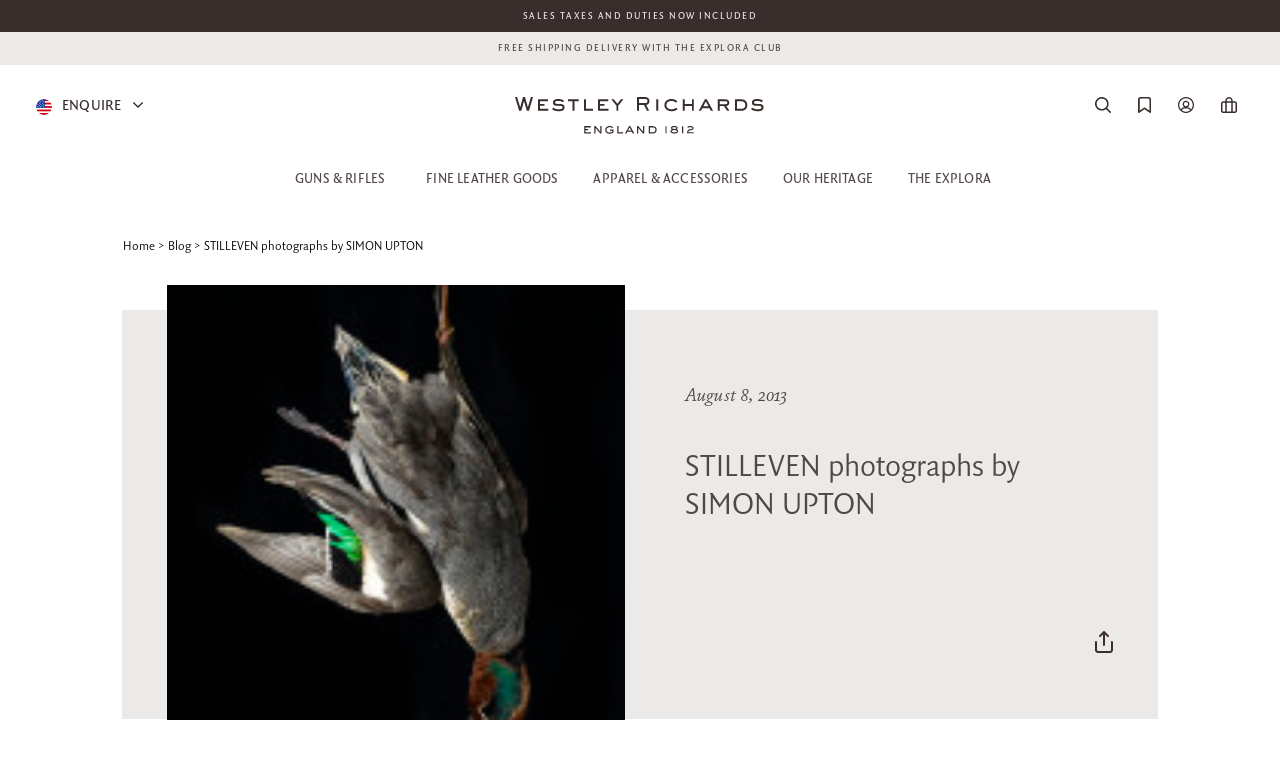

--- FILE ---
content_type: text/html; charset=UTF-8
request_url: https://www.westleyrichards.com/us/theexplora/stilleven-photographs-by-simon-upton/
body_size: 44791
content:
<!doctype html> 
<!--[if lt IE 7]>      <html class="no-js lt-ie9 lt-ie8 lt-ie7"> <![endif]-->
<!--[if IE 7]>         <html class="no-js lt-ie9 lt-ie8"> <![endif]-->
<!--[if IE 8]>         <html class="no-js lt-ie9"> <![endif]-->
<!--[if gt IE 8]><!--> <html class="no-js"> <!--<![endif]-->
	<head>
  		<meta charset="utf-8" />
  		
 <title>STILLEVEN  photographs by SIMON UPTON / The Explora - Premier Online Field Sports &amp; Gun Journal</title>
 <meta name="description" content="I am very pleased to have added some new images of Simon Upton's recent private project work Stilleven, meaning Still Life in Dutch, to o" />
 <meta name="keywords" content="" />
 <meta name="robots" content="INDEX,FOLLOW" />
 <meta name="viewport" content="width=device-width, initial-scale=1, maximum-scale=1">
 <meta name="p:domain_verify" content="fbfb5964868741a901e12c048ec4657e"/>
  
      <link rel="alternate" href="https://www.westleyrichards.com/us/theexplora/stilleven-photographs-by-simon-upton/" hreflang="en-US"/>
       <link rel="alternate" href="https://www.westleyrichards.com/theexplora/stilleven-photographs-by-simon-upton/" hreflang="en-GB"/>
     <link rel="alternate" href="https://www.westleyrichards.com/theexplora/stilleven-photographs-by-simon-upton/" hreflang="x-default"/>
 
 <meta name="cloudflare_location" content="US"/>
 <link rel="shortcut icon" href="/skin/frontend/default/westleyrichards/favicon.ico">
 <link rel="apple-touch-icon" href="/skin/frontend/default/westleyrichards/images/apple-touch-icon.png">
 <link rel="apple-touch-icon" sizes="72x72" href="/skin/frontend/default/westleyrichards/images/apple-touch-icon-72x72.png">
 <link rel="apple-touch-icon" sizes="114x114" href="/skin/frontend/default/westleyrichards/images/apple-touch-icon-114x114.png">

 <link rel="stylesheet" href="/skin/frontend/default/westleyrichards/css/outdatedbrowser.min.css" />
 <!--[if IE 9]>
 	<link rel="stylesheet" href="/skin/frontend/default/westleyrichards/css/ie9.css" />
 <![endif]-->
 <!--[if gte IE 8]>
 	<link rel="stylesheet" href="/skin/frontend/default/westleyrichards/css/ie.css" />
 <![endif]-->

<!-- PRELOADING FONTS -->
<link rel="preload" as="font" href="/skin/frontend/default/westleyrichards/wrc/fonts/FSBrabo-Bold.otf">
<link rel="preload" as="font" href="/skin/frontend/default/westleyrichards/wrc/fonts/FSBrabo-Bold.ttf">
<link rel="preload" as="font" href="/skin/frontend/default/westleyrichards/wrc/fonts/FSBrabo-BoldItalic.otf">
<link rel="preload" as="font" href="/skin/frontend/default/westleyrichards/wrc/fonts/FSBrabo-BoldItalic.ttf">
<link rel="preload" as="font" href="/skin/frontend/default/westleyrichards/wrc/fonts/FSBrabo-ExtraLight.otf">
<link rel="preload" as="font" href="/skin/frontend/default/westleyrichards/wrc/fonts/FSBrabo-ExtraLight.ttf">
<link rel="preload" as="font" href="/skin/frontend/default/westleyrichards/wrc/fonts/FSBrabo-ExtraLightItalic.otf">
<link rel="preload" as="font" href="/skin/frontend/default/westleyrichards/wrc/fonts/FSBrabo-ExtraLightItalic.ttf">
<link rel="preload" as="font" href="/skin/frontend/default/westleyrichards/wrc/fonts/FSBrabo-Italic.otf">
<link rel="preload" as="font" href="/skin/frontend/default/westleyrichards/wrc/fonts/FSBrabo-Italic.ttf">
<link rel="preload" as="font" href="/skin/frontend/default/westleyrichards/wrc/fonts/FSBrabo-Light.otf">
<link rel="preload" as="font" href="/skin/frontend/default/westleyrichards/wrc/fonts/FSBrabo-Light.ttf">
<link rel="preload" as="font" href="/skin/frontend/default/westleyrichards/wrc/fonts/FSBrabo-LightItalic.otf">
<link rel="preload" as="font" href="/skin/frontend/default/westleyrichards/wrc/fonts/FSBrabo-LightItalic.ttf">
<link rel="preload" as="font" href="/skin/frontend/default/westleyrichards/wrc/fonts/FSBrabo-Medium.otf">
<link rel="preload" as="font" href="/skin/frontend/default/westleyrichards/wrc/fonts/FSBrabo-Medium.ttf">
<link rel="preload" as="font" href="/skin/frontend/default/westleyrichards/wrc/fonts/FSBrabo-MediumItalic.otf">
<link rel="preload" as="font" href="/skin/frontend/default/westleyrichards/wrc/fonts/FSBrabo-MediumItalic.ttf">
<link rel="preload" as="font" href="/skin/frontend/default/westleyrichards/wrc/fonts/FSBrabo-Regular.otf">
<link rel="preload" as="font" href="/skin/frontend/default/westleyrichards/wrc/fonts/FSBrabo-Regular.ttf">
<link rel="preload" as="font" href="/skin/frontend/default/westleyrichards/wrc/fonts/FSBrabo-SemiBold.otf">
<link rel="preload" as="font" href="/skin/frontend/default/westleyrichards/wrc/fonts/FSBrabo-SemiBold.ttf">
<link rel="preload" as="font" href="/skin/frontend/default/westleyrichards/wrc/fonts/FSBrabo-SemiBoldItalic.ttf">
<link rel="preload" as="font" href="/skin/frontend/default/westleyrichards/wrc/fonts/FSBrabo-SemiBoldItalic.otf">
<link rel="preload" as="font" href="/skin/frontend/default/westleyrichards/wrc/fonts/QuadraatSansPro.otf">
<link rel="preload" as="font" href="/skin/frontend/default/westleyrichards/wrc/fonts/QuadraatSansPro-Black.otf">
<link rel="preload" as="font" href="/skin/frontend/default/westleyrichards/wrc/fonts/QuadraatSansPro-BlackItalic.otf">
<link rel="preload" as="font" href="/skin/frontend/default/westleyrichards/wrc/fonts/QuadraatSansPro-Light.otf">
<link rel="preload" as="font" href="/skin/frontend/default/westleyrichards/wrc/fonts/QuadraatSansPro-LightIta.otf">
<link rel="preload" as="font" href="/skin/frontend/default/westleyrichards/wrc/fonts/QuadraatSansPro-Thin.otf">
<link rel="preload" as="font" href="/skin/frontend/default/westleyrichards/wrc/fonts/QuadraatSansPro-ThinIta.otf">
<link rel="preload" as="font" href="/skin/frontend/default/westleyrichards/wrc/fonts/QuadraatSansPro-Xlight.otf">
<link rel="preload" as="font" href="/skin/frontend/default/westleyrichards/wrc/fonts/QuadraatSansPro-XlightIta.otf">
<link rel="preload" as="font" href="/skin/frontend/default/westleyrichards/wrc/fonts/SackersGothicStd-Heavy.otf">
<link rel="preload" as="font" href="/skin/frontend/default/westleyrichards/wrc/fonts/SackersGothicStd-Medium.otf">
<!-- END FONTS -->

 <script src="/skin/frontend/default/westleyrichards/js/outdatedbrowser.min.js"></script>
 <script>
   function addLoadEvent(func) {
       var oldonload = window.onload;
       if (typeof window.onload != 'function') {
           window.onload = func;
       } else {
           window.onload = function() {
               if (oldonload) {
                   oldonload();
               }
               func();
           }
       }
   }
   //call plugin function after DOM ready
   addLoadEvent(function(){
       outdatedBrowser({
           bgColor: '#f25648',
           color: '#ffffff',
           lowerThan: 'transform',
           languagePath: ''
       })
   });
 </script>
	
 <script src="/skin/frontend/default/westleyrichards/js/modernizr-2.6.1.min.js"></script>

 <link rel="stylesheet" type="text/css" href="https://www.westleyrichards.com/skin/frontend/default/westleyrichards/aw_autorelated/css/category.css?v=1" media="all" />
<link rel="stylesheet" type="text/css" href="https://www.westleyrichards.com/skin/frontend/default/westleyrichards/aw_autorelated/css/product.css?v=1" media="all" />
<link rel="stylesheet" type="text/css" href="https://www.westleyrichards.com/skin/frontend/default/westleyrichards/css/jquery.fancybox-1.3.4.css?v=1" media="all" />
<link rel="stylesheet" type="text/css" href="https://www.westleyrichards.com/skin/frontend/base/default/css/magestore/bannerslider/popup.css?v=1" media="all" />
<link rel="stylesheet" type="text/css" href="https://www.westleyrichards.com/skin/frontend/base/default/css/plumrocket/pslogin/pslogin.css?v=1" media="all" />
<link rel="stylesheet" type="text/css" href="https://www.westleyrichards.com/skin/frontend/base/default/css/plumrocket/pslogin/pslogin-custom.css?v=1" media="all" />
<link rel="stylesheet" type="text/css" href="https://www.westleyrichards.com/skin/frontend/base/default/stripe_payments/css/styles.css?v=1" media="all" />
<link rel="stylesheet" type="text/css" href="https://www.westleyrichards.com/skin/frontend/base/default/stripe_payments/css/paymentfont.min.css?v=1" media="all" />
<link rel="stylesheet" type="text/css" href="https://www.westleyrichards.com/skin/frontend/base/default/stripe_payments/css/express.css?v=1" media="all" />
<link rel="stylesheet" type="text/css" href="https://www.westleyrichards.com/skin/frontend/default/westleyrichards/css/style.css?v=1" media="all" />
<link rel="stylesheet" type="text/css" href="https://www.westleyrichards.com/skin/frontend/default/westleyrichards/css/new-font.css?v=1" media="all" />
<link rel="stylesheet" type="text/css" href="https://www.westleyrichards.com/skin/frontend/default/westleyrichards/css/prettyPhoto.css?v=1" media="all" />
<link rel="stylesheet" type="text/css" href="https://www.westleyrichards.com/skin/frontend/default/westleyrichards/css/develo-compiled.css?v=1" media="all" />
<link rel="stylesheet" type="text/css" href="https://www.westleyrichards.com/skin/frontend/default/westleyrichards/css/owl.carousel.min.css?v=1" media="all" />
<link rel="stylesheet" type="text/css" href="https://www.westleyrichards.com/skin/frontend/default/westleyrichards/css/owl.theme.default.min.css?v=1" media="all" />
<link rel="stylesheet" type="text/css" href="https://www.westleyrichards.com/skin/frontend/default/westleyrichards/css/grid.css?v=1" media="all" />
<link rel="stylesheet" type="text/css" href="https://www.westleyrichards.com/skin/frontend/default/westleyrichards/css/font-awesome.css?v=1" media="all" />
<link rel="stylesheet" type="text/css" href="https://www.westleyrichards.com/skin/frontend/default/westleyrichards/css/linear-icons.css?v=1" media="all" />
<link rel="stylesheet" type="text/css" href="https://www.westleyrichards.com/skin/frontend/base/default/wordpress/styles.css?v=1" media="all" />
<link rel="stylesheet" type="text/css" href="https://www.westleyrichards.com/skin/frontend/base/default/algoliasearch/algoliasearch.css?v=1" media="all" />
<script type="text/javascript" src="https://www.westleyrichards.com/media/js/4bc893aa0b0f1f481b914721c84a4e41.js"></script>
<script type="text/javascript" src="https://www.westleyrichards.com/media/js/aa20bed9eef1cb688f97a7acd6d9ec07.js" async></script>
<script type="text/javascript" src="https://www.westleyrichards.com/media/js/011ed9d40fa8c07bbcc43703f86f4363.js" data-group="js001"></script>
<link rel="alternate" type="application/rss+xml" title="The Explora - Premier Online Field Sports &amp; Gun Journal &raquo; STILLEVEN  photographs by SIMON UPTON Comments Feed" href="https://www.westleyrichards.com/us/theexplora/stilleven-photographs-by-simon-upton/feed/" />
<link rel="pingback" href="https://www.westleyrichards.com/explora/xmlrpc.php" />
<link rel="canonical" href="https://www.westleyrichards.com/us/theexplora/stilleven-photographs-by-simon-upton/" />
<link rel="alternate" type="application/rss+xml" title="The Explora - Premier Online Field Sports &amp; Gun Journal &raquo; Feed" href="https://www.westleyrichards.com/us/theexplora/feed/" />
<link rel="alternate" type="application/rss+xml" title="The Explora - Premier Online Field Sports &amp; Gun Journal &raquo; Comments Feed" href="https://www.westleyrichards.com/us/theexplora/comments/feed/" />
<!--[if lt IE 7]>
<script type="text/javascript" src="https://www.westleyrichards.com/media/js/9bc864b4cea5931d9bb7e38cb35bdf4a.js"></script>
<![endif]-->
 <script src="https://fast.fonts.com/jsapi/11ea6f1b-0ae4-4130-81dc-6e7343f8a025.js"></script>
  <!--[if (gte IE 6)&(lte IE 8)]>
    <script src="/skin/frontend/default/westleyrichards/js/selectivizr.js"></script>
  <![endif]-->


 
<script type="text/javascript">
//<![CDATA[
Mage.Cookies.path     = '/us';
Mage.Cookies.domain   = '.westleyrichards.com';
//]]>
</script>

<script type="text/javascript">
//<![CDATA[
optionalZipCountries = ["HK","IE","MO","PA"];
//]]>
</script>
            <!-- BEGIN GOOGLE ANALYTICS CODE -->
        <script type="text/javascript">
        //<![CDATA[
            var _gaq = _gaq || [];
            
_gaq.push(['_setAccount', 'UA-42898156-2']);
_gaq.push (['_gat._anonymizeIp']);
_gaq.push(['_trackPageview']);
            
            (function() {
                var ga = document.createElement('script'); ga.type = 'text/javascript'; ga.async = true;
                ga.src = ('https:' == document.location.protocol ? 'https://ssl' : 'http://www') + '.google-analytics.com/ga.js';
                var s = document.getElementsByTagName('script')[0]; s.parentNode.insertBefore(ga, s);
            })();

        //]]>
        </script>
        <!-- END GOOGLE ANALYTICS CODE -->
    <script type="text/javascript" src="https://chimpstatic.com/mcjs-connected/js/users/a7bfb3900cd9a4f0e35ad9b3f/632dfe022c7fc36fed7abcc7e.js" defer></script><!-- Facebook Ads Extension for Magento -->
<!-- Facebook Pixel Code -->
<script>
!function(f,b,e,v,n,t,s){if(f.fbq)return;n=f.fbq=function(){n.callMethod?
n.callMethod.apply(n,arguments):n.queue.push(arguments)};if(!f._fbq)f._fbq=n;
n.push=n;n.loaded=!0;n.version='2.0';n.queue=[];t=b.createElement(e);t.async=!0;
t.src=v;s=b.getElementsByTagName(e)[0];s.parentNode.insertBefore(t,s)}(window,
document,'script','//connect.facebook.net/en_US/fbevents.js');
fbq('init', '2314829141901871', {}, {agent: 'exmagento-1.9.4.0-2.6.0' });
fbq('track', 'PageView', {
  source: 'magento',
  version: "1.9.4.0",
  pluginVersion: "2.6.0"
});
</script>
<noscript><img height="1" width="1" style="display:none"
src="https://www.facebook.com/tr?id=2314829141901871&ev=PageView&noscript=1&a=exmagento-1.9.4.0-2.6.0"
/></noscript>
<!-- End Facebook Pixel Code -->

<!-- Google Data Layer by MagePal-->
<script>
window.dataLayer = window.dataLayer || [];
dataLayer.push({"pageType":"wordpress_post_view","list":"other","customer":{"isLoggedIn":false},"cart":{"hasItems":false},"ecommerce":{"currencyCode":"USD"}});

</script>
<!-- Google Data Layer by MagePal-->
<!-- Google Tag Manager by MagePal (head) -->
<script>(function(w,d,s,l,i){w[l]=w[l]||[];w[l].push({'gtm.start':
        new Date().getTime(),event:'gtm.js'});var f=d.getElementsByTagName(s)[0],
        j=d.createElement(s),dl=l!='dataLayer'?'&l='+l:'';j.async=true;j.src=
        '//www.googletagmanager.com/gtm.js?id='+i+dl;f.parentNode.insertBefore(j,f);
    })(window,document,'script','dataLayer','GTM-WPXZ2DQ');</script>
<!-- End Google Tag Manager by MagePal (head) -->



<!-- Magic Zoom Plus Magento module version v4.15.2 [v1.6.69:v5.2.4] -->
<script type="text/javascript">window["mgctlbx$Pltm"] = "Magento";</script>
<link type="text/css" href="https://www.westleyrichards.com/skin/frontend/default/default/css/magiczoomplus/magiczoomplus.css" rel="stylesheet" media="screen" />
<link type="text/css" href="https://www.westleyrichards.com/skin/frontend/default/default/css/magiczoomplus/magiczoomplus.module.css" rel="stylesheet" media="screen" />
<script type="text/javascript" src="https://www.westleyrichards.com/skin/frontend/default/westleyrichards/js/magiczoomplus.js"></script>
<script type="text/javascript" src="https://www.westleyrichards.com/skin/frontend/default/westleyrichards/js/magictoolbox.utils.js"></script>
<script type="text/javascript">
	var mzOptions = {
		'zoomWidth':'auto',
		'zoomHeight':'auto',
		'zoomPosition':'right',
		'zoomDistance':15,
		'selectorTrigger':'click',
		'transitionEffect':true,
		'lazyZoom':false,
		'rightClick':false,
		'zoomMode':'zoom',
		'zoomOn':'hover',
		'upscale':true,
		'smoothing':true,
		'variableZoom':false,
		'zoomCaption':'off',
		'expand':'window',
		'expandZoomMode':'zoom',
		'expandZoomOn':'click',
		'expandCaption':true,
		'closeOnClickOutside':true,
		'cssClass':'',
		'hint':'once',
		'textHoverZoomHint':'Hover to zoom',
		'textClickZoomHint':'Click to zoom',
		'textExpandHint':'Click to expand',
		'textBtnClose':'Close',
		'textBtnNext':'Next',
		'textBtnPrev':'Previous'
	}
</script>
<script type="text/javascript">
	var mzMobileOptions = {
		'textHoverZoomHint':'Touch to zoom',
		'textClickZoomHint':'Double tap to zoom',
		'textExpandHint':'Tap to expand'
	}
</script>
<script>
//<![CDATA[

function manipulationOfCart(product, type, list) {
	if (list == undefined){
		list='Category - '+ product.category
	}
	
    if (type == 'add'){
                        dataLayer.push({ ecommerce: null });
        dataLayer.push({
            'event': 'add_to_cart',
            'ecommerce': {
                'items': convertAddToCartItem([{
                    'name': product.name,
                    'id': product.id,
                    'price': product.price,
                    'brand': product.brand,
                    'category': product.category,
                    'quantity': product.qty,
                    'list': list
                }])
            }
        });
            }
    else if (type == 'remove'){
                        dataLayer.push({ ecommerce: null });
        let items = {
            item_name: product.name,
            item_id: product.id,
            price: formatPrice(product.price, false),
            item_brand: product.brand,
            quantity: product.qty,
            item_list_name: product.list,
            affiliation: "",
            currency: "USD"
        };
        let categories = product.category.split('->');
        items['item_category'] = categories[0];
        for (let j = 1; j < categories.length; j++) {
            key = 'item_category' + (j + 1);
            items[key] = categories[j];
        }
        let content = {
            'event': 'remove_from_cart',
            'ecommerce': {
                'items': [items]
            }
        }
        dataLayer.push(content);
            }
}


jQuery(document).ready(function ($) {
    var promotionCount = jQuery('a[data-promotion]').size();
    if (promotionCount > 0) {
        var a = ['id', 'name', 'creative', 'position'];
        var promoImpression = [];
        var promoClick = [];
        jQuery('a[data-promotion]').each(function () {
            if ($(this).data("promotion") == !0) {
                var obj = {};
                obj[a[0]] = $(this).data("id");
                obj[a[1]] = $(this).data("name");
                obj[a[2]] = $(this).data("creative");
                obj[a[3]] = $(this).data("position");
                promoImpression.push(obj)
            }
            $(this).click(function (e) {
                href = $(this).attr('href');
                e.preventDefault();
                                                dataLayer.push({ ecommerce: null });
                dataLayer.push({
                    'event': 'select_promotion',
                    'ecommerce': {
                        'items': [obj]
                    }
                });
                            });
        });
        dataLayer.push({'event': 'view_promotion', 'ecommerce': {'promoView': {'promotions': promoImpression}}})
    }
})


function convertAddToCartItem(data) {
    let prods = [];
    for (let i = 0; i < data.length; i++) {
        prods.push({
            item_name: data[i].name,
            item_id: data[i].id,
            price: formatPrice(data[i].price, false),
            item_brand: data[i].brand,
            quantity: data[i].quantity,
            item_list_name: data[i].list,
            item_list_id: getListId(data[i].list),
            affiliation: "",
            currency: "USD"
        });
        let categories = data[i].category.split('->');
        prods[i]['item_category'] = categories[0];
        for (let j = 1; j < categories.length; j++) {
            key = 'item_category' + (j + 1);
            prods[i][key] = categories[j];
        }
    }
    return prods;
}

function formatPrice(priceValue, asString) {
    let val = priceValue;
    if (typeof val === 'string')
    {
        val = val.replace(/,/g, '');
    }
    if (asString === undefined || asString !== true) {
        return parseFloat(parseFloat(val).toFixed(2));
    }
    return parseFloat(val).toFixed(2);
}

function getListId(listName) {
    if (listName !== undefined && listName !== "undefined")
        return listName.trim().replace(/[^\w ]/g,' ').replace(/\s\s+/g, ' ').replace(/\s/g, '_').toLowerCase();
}
//]]>
</script>
<!-- Scommerce Mage Google Tag Manager -->
<script>(function(w,d,s,l,i){w[l]=w[l]||[];w[l].push({'gtm.start':
new Date().getTime(),event:'gtm.js'});var f=d.getElementsByTagName(s)[0],
j=d.createElement(s),dl=l!='dataLayer'?'&l='+l:'';j.async=true;j.src=
'//www.googletagmanager.com/gtm.js?id='+i+dl;f.parentNode.insertBefore(j,f);
})(window,document,'script','dataLayer','GTM-K4TFS4S');</script>
<!-- End Scommerce Mage Google Tag Manager -->

<script>
    window.algoliaConfig = {"instant":{"enabled":true,"infiniteScrollEnabled":true,"apiKey":"ZDU1NTdkZjE3ODA5MzZhZjE2NTYwYmVhYjljNDViZGY2YzY4OWI2ZDBlNjdhODg2OTEwYzNkZjk5MDhiNjc0Y2ZpbHRlcnM9Jm51bWVyaWNGaWx0ZXJzPXZpc2liaWxpdHlfc2VhcmNoJTNEMQ==","selector":".mb-search-result","isAddToCartEnabled":true,"showStaticContent":false,"title":"","description":"","content":"","imgHtml":"","hasFacets":true},"autocomplete":{"enabled":true,"apiKey":"NmVhZGUyMmYwYTAxNDFhNzYwMzA3N2FmZmIwNzdjM2QxZjAzZjJhNjcyZjBhNDRmNWMwZWRkN2NjMTM4M2FiN2ZpbHRlcnM9","selector":".algolia-search-input","sections":[],"nbOfProductsSuggestions":"6","nbOfCategoriesSuggestions":"4","nbOfQueriesSuggestions":"0","displaySuggestionsCategories":true,"isDebugEnabled":true},"extensionVersion":"1.14.0","applicationId":"ZAGI05TQY1","indexName":"wrandco_usstore","facets":[{"attribute":"categories","type":"conjunctive","label":"Categories","searchable":"2","create_rule":"1"},{"attribute":"color","type":"disjunctive","label":"Colors","searchable":"2","create_rule":"1"},{"attribute":"manufacturer","type":"disjunctive","label":"Brand","searchable":"2","create_rule":"1"}],"areCategoriesInFacets":true,"hitsPerPage":9,"sortingIndices":[{"attribute":"price","sort":"asc","label":"Lowest price","name":"wrandco_usstore_products_price_default_asc"},{"attribute":"price","sort":"desc","label":"Highest price","name":"wrandco_usstore_products_price_default_desc"},{"attribute":"created_at","sort":"desc","label":"Newest first","name":"wrandco_usstore_products_created_at_desc"},{"attribute":"manufacturer","sort":"asc","label":"Brand","name":"wrandco_usstore_products_manufacturer_asc"}],"isSearchPage":false,"isCategoryPage":false,"removeBranding":true,"productId":null,"priceKey":".USD.default","currencyCode":"USD","currencySymbol":"$","maxValuesPerFacet":30,"autofocus":true,"ccAnalytics":{"ISSelector":".ais-infinite-hits--item a.result, .ais-hits a.result","conversionAnalyticsMode":"disabled","addToCartSelector":".add-to-cart-buttons .btn-cart, .hit-addtocart","orderedProductIds":[]},"analytics":{"enabled":false,"delay":3000,"triggerOnUIInteraction":true,"pushInitialSearch":false},"request":{"query":"","refinementKey":"","refinementValue":"","path":"","level":"","formKey":"wA1UYHKRmgdWHPJd"},"showCatsNotIncludedInNavigation":false,"showSuggestionsOnNoResultsPage":true,"baseUrl":"https:\/\/www.westleyrichards.com\/us","popularQueries":["John field","filson","test","perfecta","aston","hats","the","Tweed","polo"],"useAdaptiveImage":false,"urlTrackedParameters":["query","attribute:*","index"],"urls":{"logo":"https:\/\/www.westleyrichards.com\/skin\/frontend\/base\/default\/algoliasearch\/search-by-algolia.svg"},"now":"1768802400","translations":{"to":"to","or":"or","go":"Go","in":"in","popularQueries":"You can try one of the popular search queries","seeAll":"See all products","allDepartments":"All departments","seeIn":"See products in","orIn":"or in","noProducts":"No products for query","noResults":"No results","refine":"Refine","selectedFilters":"Selected Filters","clearAll":"Clear all","previousPage":"Previous page","nextPage":"Next page","searchFor":"Search for products","relevance":"Relevance","categories":"Categories","products":"Products","searchBy":"Search by","showMore":"Show more products","searchForFacetValuesPlaceholder":"Search for other ..."}};
</script>

<!--[if lte IE 9]>
<script>
    document.addEventListener("DOMContentLoaded", function(e) {
        algoliaBundle.$(function ($) {
            window.algoliaConfig.autofocus = false;
        });
    });
</script>
<![endif]-->
 <script type="text/javascript">//<![CDATA[
        var Translator = new Translate([]);
        //]]></script> 
 
<!-- Hotjar Tracking Code for https://store.westleyrichards.com -->
<script>
    (function(h,o,t,j,a,r){
        h.hj=h.hj||function(){(h.hj.q=h.hj.q||[]).push(arguments)};
        h._hjSettings={hjid:1426834,hjsv:6};
        a=o.getElementsByTagName('head')[0];
        r=o.createElement('script');r.async=1;
        r.src=t+h._hjSettings.hjid+j+h._hjSettings.hjsv;
        a.appendChild(r);
    })(window,document,'https://static.hotjar.com/c/hotjar-','.js?sv=');
</script>

<link rel="stylesheet" href="/skin/frontend/default/westleyrichards/css/outdatedbrowser.min.css" />
<!--[if IE 9]>
	<link rel="stylesheet" href="/skin/frontend/default/westleyrichards/css/ie9.css" />
<![endif]-->
<!--[if gte IE 8]>
	<link rel="stylesheet" href="/skin/frontend/default/westleyrichards/css/ie.css" />
<![endif]-->

<script src="/skin/frontend/default/westleyrichards/js/bxslider.js"></script>
<link rel="stylesheet" href="/skin/frontend/default/westleyrichards/css/bxslider.css" />

<meta name="p:domain_verify" content="64b49afb06ace1fa17ee9f70c6a35c69"/>

 <!-- Start VWO Async SmartCode -->
 <link rel="preconnect" href="https://dev.visualwebsiteoptimizer.com" />
 <script type='text/javascript' id='vwoCode'>
     window._vwo_code || (function() {
         var account_id=862362,
             version=2.1,
             settings_tolerance=2000,
             hide_element='body',
             hide_element_style = 'opacity:0 !important;filter:alpha(opacity=0) !important;background:none !important',
             /* DO NOT EDIT BELOW THIS LINE */
             f=false,w=window,d=document,v=d.querySelector('#vwoCode'),cK='_vwo_'+account_id+'_settings',cc={};try{var c=JSON.parse(localStorage.getItem('_vwo_'+account_id+'_config'));cc=c&&typeof c==='object'?c:{}}catch(e){}var stT=cc.stT==='session'?w.sessionStorage:w.localStorage;code={use_existing_jquery:function(){return typeof use_existing_jquery!=='undefined'?use_existing_jquery:undefined},library_tolerance:function(){return typeof library_tolerance!=='undefined'?library_tolerance:undefined},settings_tolerance:function(){return cc.sT||settings_tolerance},hide_element_style:function(){return'{'+(cc.hES||hide_element_style)+'}'},hide_element:function(){if(performance.getEntriesByName('first-contentful-paint')[0]){return''}return typeof cc.hE==='string'?cc.hE:hide_element},getVersion:function(){return version},finish:function(e){if(!f){f=true;var t=d.getElementById('_vis_opt_path_hides');if(t)t.parentNode.removeChild(t);if(e)(new Image).src='https://dev.visualwebsiteoptimizer.com/ee.gif?a='+account_id+e}},finished:function(){return f},addScript:function(e){var t=d.createElement('script');t.type='text/javascript';if(e.src){t.src=e.src}else{t.text=e.text}d.getElementsByTagName('head')[0].appendChild(t)},load:function(e,t){var i=this.getSettings(),n=d.createElement('script'),r=this;t=t||{};if(i){n.textContent=i;d.getElementsByTagName('head')[0].appendChild(n);if(!w.VWO||VWO.caE){stT.removeItem(cK);r.load(e)}}else{var o=new XMLHttpRequest;o.open('GET',e,true);o.withCredentials=!t.dSC;o.responseType=t.responseType||'text';o.onload=function(){if(t.onloadCb){return t.onloadCb(o,e)}if(o.status===200){_vwo_code.addScript({text:o.responseText})}else{_vwo_code.finish('&e=loading_failure:'+e)}};o.onerror=function(){if(t.onerrorCb){return t.onerrorCb(e)}_vwo_code.finish('&e=loading_failure:'+e)};o.send()}},getSettings:function(){try{var e=stT.getItem(cK);if(!e){return}e=JSON.parse(e);if(Date.now()>e.e){stT.removeItem(cK);return}return e.s}catch(e){return}},init:function(){if(d.URL.indexOf('__vwo_disable__')>-1)return;var e=this.settings_tolerance();w._vwo_settings_timer=setTimeout(function(){_vwo_code.finish();stT.removeItem(cK)},e);var t;if(this.hide_element()!=='body'){t=d.createElement('style');var i=this.hide_element(),n=i?i+this.hide_element_style():'',r=d.getElementsByTagName('head')[0];t.setAttribute('id','_vis_opt_path_hides');v&&t.setAttribute('nonce',v.nonce);t.setAttribute('type','text/css');if(t.styleSheet)t.styleSheet.cssText=n;else t.appendChild(d.createTextNode(n));r.appendChild(t)}else{t=d.getElementsByTagName('head')[0];var n=d.createElement('div');n.style.cssText='z-index: 2147483647 !important;position: fixed !important;left: 0 !important;top: 0 !important;width: 100% !important;height: 100% !important;background: white !important;';n.setAttribute('id','_vis_opt_path_hides');n.classList.add('_vis_hide_layer');t.parentNode.insertBefore(n,t.nextSibling)}var o='https://dev.visualwebsiteoptimizer.com/j.php?a='+account_id+'&u='+encodeURIComponent(d.URL)+'&vn='+version;if(w.location.search.indexOf('_vwo_xhr')!==-1){this.addScript({src:o})}else{this.load(o+'&x=true')}}};w._vwo_code=code;code.init();})();
 </script>
 <!-- End VWO Async SmartCode -->		</head>
	<body class=" wordpress-post-view is-blog wordpress-post-1462">
		<!--zWnO5DXVErfmM2PaTFcwZLpYg3lw9qjX-->
        <!--[if lt IE 7]>
        	<p class="chromeframe">You are using an outdated browser. <a href="http://browsehappy.com/">Upgrade your browser today</a> or <a href="http://www.google.com/chromeframe/?redirect=true">install Google Chrome Frame</a> to better experience this site.</p>
        <![endif]-->
  		

<!-- Google Tag Manager by MagePal (noscript)-->
<noscript><iframe src="//www.googletagmanager.com/ns.html?id=GTM-WPXZ2DQ"
height="0" width="0" style="display:none;visibility:hidden"></iframe></noscript>
<!-- End Google Tag Manager by MagePal noscript)--><!-- Scommerce Mage Google Tag Manager -->
<noscript><iframe src="//www.googletagmanager.com/ns.html?id=GTM-K4TFS4S"
height="0" width="0" style="display:none;visibility:hidden"></iframe></noscript>
<!-- Scommerce Mage End Google Tag Manager -->
  		    <noscript>
        <div class="global-site-notice noscript">
            <div class="notice-inner">
                <p>
                    <strong>JavaScript seems to be disabled in your browser.</strong><br />
                    You must have JavaScript enabled in your browser to utilize the functionality of this website.                </p>
            </div>
        </div>
    </noscript>
  		<!--zWnO5DXVErfmM2PaTFcwZLpYg3lw9qjX-->



<div class="wrc-header-container us-header ">

    <div id="header-store-selector">
        <div class="store-selector-content">
            <p>Choose from the Americas (USD) or Global (GBP) websites to see content specific to your location and shop online.</p>        </div>
        <div class="select store-select-box">
            <select id="store_select">
                <option value="0">Americas (USD)</option>
                <option value="1">Global (GBP)</option>
            </select>
            <div class="select_arrow">
            </div>
        </div>
        <button id="confirm_store" class="button button-dark"><svg width="18px" height="14px" viewBox="0 0 18 14" version="1.1" xmlns="http://www.w3.org/2000/svg" xmlns:xlink="http://www.w3.org/1999/xlink">
    <defs>
        <path d="M13.2928932,5.29289322 C13.6834175,4.90236893 14.3165825,4.90236893 14.7071068,5.29289322 L14.7071068,5.29289322 L20.7071068,11.2928932 C20.7355731,11.3213595 20.7623312,11.3515341 20.787214,11.3832499 C20.7927155,11.3901576 20.7982466,11.397397 20.8036654,11.4046934 C20.8215099,11.4288693 20.8382813,11.453725 20.8539326,11.4793398 C20.8613931,11.4913869 20.8685012,11.5036056 20.8753288,11.5159379 C20.8862061,11.5357061 20.8966234,11.5561086 20.9063462,11.5769009 C20.914321,11.5939015 20.9218036,11.6112044 20.9287745,11.628664 C20.9366843,11.6484208 20.9438775,11.6682023 20.9504533,11.6882636 C20.9552713,11.7031487 20.9599023,11.7185367 20.9641549,11.734007 C20.9701664,11.7555635 20.9753602,11.7772539 20.9798348,11.7992059 C20.9832978,11.8166247 20.9863719,11.834051 20.9889822,11.8515331 C20.9962388,11.8996379 21,11.9493797 21,12 L20.996384,11.9147758 C20.997855,11.9320769 20.9988772,11.949409 20.9994506,11.9667532 L21,12 C21,12.0111266 20.9998183,12.0222108 20.9994576,12.0332497 C20.9989053,12.0502664 20.9978436,12.0682655 20.9962979,12.0862308 C20.9944666,12.107886 20.9920328,12.1285247 20.9889807,12.1489612 C20.9863719,12.165949 20.9832978,12.1833753 20.9797599,12.2007258 C20.9753602,12.2227461 20.9701664,12.2444365 20.964279,12.2658396 C20.9599023,12.2814633 20.9552713,12.2968513 20.9502619,12.3121425 C20.9438775,12.3317977 20.9366843,12.3515792 20.928896,12.3710585 C20.9218036,12.3887956 20.914321,12.4060985 20.9063266,12.4232215 C20.8966234,12.4438914 20.8862061,12.4642939 20.8751242,12.484277 C20.8685012,12.4963944 20.8613931,12.5086131 20.8540045,12.5207088 C20.8382813,12.546275 20.8215099,12.5711307 20.8036865,12.5951593 C20.774687,12.6343256 20.7425008,12.6717127 20.7071068,12.7071068 L20.787214,12.6167501 C20.7849289,12.6196628 20.7826279,12.6225624 20.7803112,12.625449 L20.7071068,12.7071068 L14.7071068,18.7071068 C14.3165825,19.0976311 13.6834175,19.0976311 13.2928932,18.7071068 C12.9023689,18.3165825 12.9023689,17.6834175 13.2928932,17.2928932 L13.2928932,17.2928932 L17.585,12.999 L4,13 C3.48716416,13 3.06449284,12.6139598 3.00672773,12.1166211 L3,12 C3,11.4477153 3.44771525,11 4,11 L4,11 L17.585,10.999 L13.2928932,6.70710678 C12.9324093,6.34662282 12.9046797,5.77939176 13.2097046,5.38710056 Z" id="path-arrow-long-right-1"></path>
    </defs>
    <g id="Core-Style-Guide" stroke="none" stroke-width="1" fill="none" fill-rule="evenodd">
        <g id="Icons/arrow-right" transform="translate(-3.000000, -5.000000)">
            <mask id="mask-arrow-long-right-2" fill="white">
                <use xlink:href="#path-arrow-long-right-1"></use>
            </mask>
            <use id="Combined-Shape" fill="#392E2C" xlink:href="#path-arrow-long-right-1"></use>
        </g>
    </g>
</svg></button>
        <button id="close_store_selector" class="button button-white">X</button>
    </div>

            <div class="wrc-infobar-top">
            <p class="overline"><a class="overline" href="https://www.westleyrichards.com/us/shipping">Sales taxes and duties now included</a></p>        </div>
    
            <div class="wrc-infobar">
            <p><a class="overline" href="#" onclick="window.openNewsletterModal();">Free shipping delivery with the Explora club</a></p>        </div>
    
    <div class="wrc-header-container--inner">

        <div class="wrc-grid-row">

            <div class="col-xs-3 col-sm-4 col--left-links">

                <div class="header-left-links">

                    <div class="header-left-link header-left-link--menu">

                        <a href="#">
                            <svg width="20px" height="14px" viewBox="0 0 20 14" version="1.1" xmlns="http://www.w3.org/2000/svg" xmlns:xlink="http://www.w3.org/1999/xlink">
    <defs>
        <path d="M21,17 C21.5522847,17 22,17.4477153 22,18 C22,18.5522847 21.5522847,19 21,19 L21,19 L3,19 C2.44771525,19 2,18.5522847 2,18 C2,17.4477153 2.44771525,17 3,17 L3,17 Z M3,11 L21,11 C21.5522847,11 22,11.4477153 22,12 C22,12.5128358 21.6139598,12.9355072 21.1166211,12.9932723 L21,13 L3,13 C2.44771525,13 2,12.5522847 2,12 C2,11.4871642 2.38604019,11.0644928 2.88337887,11.0067277 L3,11 L21,11 Z M3,5 L21,5 C21.5522847,5 22,5.44771525 22,6 C22,6.51283584 21.6139598,6.93550716 21.1166211,6.99327227 L21,7 L3,7 C2.44771525,7 2,6.55228475 2,6 C2,5.48716416 2.38604019,5.06449284 2.88337887,5.00672773 L3,5 L21,5 Z" id="path-menu-1"></path>
    </defs>
    <g id="Core-Style-Guide" stroke="none" stroke-width="1" fill="none" fill-rule="evenodd">
        <g id="Icons/menu" transform="translate(-2.000000, -5.000000)">
            <mask id="mask-menu-2" fill="white">
                <use xlink:href="#path-menu-1"></use>
            </mask>
            <use id="Icons/Feather/24px/Icons/Feather/24px/Combined-Shape" fill="#392E2C" xlink:href="#path-menu-1"></use>
        </g>
    </g>
</svg>
                        </a>

                    </div>

                    <div class="header-left-link header-left-link--enquiry">

                        <div class="enquire-toggle-container">

                            <a href="#" class="enquire-toggle">

                                                                    <span class="enquire-flag">
                                        <img src="https://www.westleyrichards.com/skin/frontend/default/westleyrichards/wrc/assets/images/us-flag@2x.png" alt="US Flag" />
                                    </span>
                                
                                <span class="enquire-toggle-text">
                                    Enquire                                </span>

                                <span class="enquire-toggle-arrow">
                                <svg width="14px" height="8px" viewBox="0 0 14 8" version="1.1" xmlns="http://www.w3.org/2000/svg" xmlns:xlink="http://www.w3.org/1999/xlink">
    <defs>
        <path d="M12,13.5857864 L6.70710678,8.29289322 C6.31658249,7.90236893 5.68341751,7.90236893 5.29289322,8.29289322 C4.90236893,8.68341751 4.90236893,9.31658249 5.29289322,9.70710678 L11.2928932,15.7071068 C11.6834175,16.0976311 12.3165825,16.0976311 12.7071068,15.7071068 L18.7071068,9.70710678 C19.0976311,9.31658249 19.0976311,8.68341751 18.7071068,8.29289322 C18.3165825,7.90236893 17.6834175,7.90236893 17.2928932,8.29289322 L12,13.5857864 Z" id="path-arrow-down-1"></path>
    </defs>
    <g id="Core-Style-Guide" stroke="none" stroke-width="1" fill="none" fill-rule="evenodd">
        <g id="Icons/chevron-down" transform="translate(-5.000000, -8.000000)">
            <mask id="mask-arrow-down-2" fill="white">
                <use xlink:href="#path-arrow-down-1"></use>
            </mask>
            <use id="Icons/Feather/24px/Icons/Feather/24px/Shape" fill="#392E2C" xlink:href="#path-arrow-down-1"></use>
        </g>
    </g>
</svg>                            </span>

                            </a>

                        </div>

                    </div>

                </div>

            </div>

            <div class="col-xs-6 col-sm-4 col--logo">

                <div class="logo-container text-center">
                    <a href="https://www.westleyrichards.com/us/">
                        <svg width="249px" height="37px" viewBox="0 0 249 37" version="1.1" xmlns="http://www.w3.org/2000/svg" xmlns:xlink="http://www.w3.org/1999/xlink">
    <g id="Symbols" stroke="none" stroke-width="1" fill="none" fill-rule="evenodd">
        <g id="Logo-/-WR-Logotype" transform="translate(-7.000000, -4.000000)" fill="#392E2C">
            <g id="Westley-Richards-Logotype" transform="translate(7.000000, 4.000000)">
                <path d="M94.7367,28.916 C95.9874857,28.916 96.9925316,29.2600357 97.9776227,29.9633196 L98.2047,30.132 L97.4747,31.151 C96.4567,30.433 95.8837,30.176 94.6367,30.176 C93.0587,30.176 91.4667,31.094 91.4667,32.829 C91.4667,34.578 93.0727,35.496 94.6497,35.496 C95.6567769,35.496 96.1244929,35.3605207 96.9243199,34.9000091 L97.1317,34.778 L97.1317,33.658 L94.9947,33.658 L94.9947,32.386 L98.4047,32.386 L98.4047,35.436 C97.2177,36.297 96.1427,36.755 94.6367,36.755 C92.3287,36.755 90.1927,35.295 90.1927,32.829 C90.1927,30.291 92.3997,28.916 94.7367,28.916 Z M133.8247,29.117 L137.8947,29.117 C140.3617,29.117 141.6777,30.764 141.6777,32.8 C141.6777,35.0223125 140.26717,36.4487969 138.106151,36.5357819 L137.8947,36.54 L133.8247,36.54 L133.8247,29.117 L137.8947,29.117 Z M123.3667,29.117 L127.9987,34.62 L127.9987,29.117 L129.2587,29.117 L129.2587,36.54 L127.9987,36.54 L123.3527,31.022 L123.3527,36.54 L122.0927,36.54 L122.0927,29.117 L123.3667,29.117 Z M115.2907,29.117 L119.3337,36.54 L117.8427,36.54 L116.8957,34.806 L112.3667,34.806 L111.4497,36.54 L110.0167,36.54 L114.0297,29.117 L115.2907,29.117 Z M103.4577,29.117 L103.4577,35.28 L107.9877,35.28 L107.9877,36.54 L102.1977,36.54 L102.1977,29.117 L103.4577,29.117 Z M80.5807,29.117 L85.2127,34.62 L85.2127,29.117 L86.4717,29.117 L86.4717,36.54 L85.2127,36.54 L80.5667,31.022 L80.5667,36.54 L79.3067,36.54 L79.3067,29.117 L80.5807,29.117 Z M75.7427,29.117 L75.7427,30.377 L70.4687,30.377 L70.4687,32.084 L73.3647,32.084 L73.3647,33.344 L70.4687,33.344 L70.4687,35.28 L75.8867,35.28 L75.8867,36.54 L69.2087,36.54 L69.2087,29.117 L75.7427,29.117 Z M159.319,28.9648 C160.629,28.9648 162.649,29.2308 162.649,30.9318 C162.649,31.6358 162.309,32.0968 161.749,32.4838 C162.122,32.6478 162.495,32.8218 162.758,33.1398 C163.033,33.4698 163.209,33.8878 163.209,34.3168 C163.209,36.1748 160.781,36.5028 159.375,36.5028 C157.978,36.5028 155.43,36.1848 155.43,34.3288 C155.43,34.0418 155.507,33.7788 155.639,33.5258 C155.902,33.0088 156.342,32.7338 156.846,32.4838 C156.297,32.0748 155.946,31.6038 155.946,30.8878 C155.946,29.1968 158.045,28.9648 159.319,28.9648 Z M175.573,28.9888 C176.816,28.9888 178.648,29.5258 178.648,31.0428 C178.648,32.2828 177.518,33.0218 176.398,33.1848 C175.684,33.2838 175.101,33.3058 174.628,33.4598 C174.024,33.6488 173.617,34.0538 173.354,35.1318 L173.354,35.1318 L178.66,35.1318 L178.66,36.3178 L172.079,36.3178 C172.057,36.1748 172.046,36.0208 172.046,35.8778 C172.046,34.1088 172.991,32.4388 174.847,32.1628 C175.409,32.0748 175.981,32.0418 176.541,31.9428 C176.992,31.8658 177.463,31.6138 177.463,31.0958 C177.463,30.3388 176.122,30.1628 175.562,30.1628 C174.42,30.1628 173.783,30.3948 172.782,30.9098 L172.782,30.9098 L172.277,29.8658 C173.518,29.1848 174.145,28.9888 175.573,28.9888 Z M168.155,29.1408 L168.155,36.3158 L166.991,36.3158 L166.991,29.1408 L168.155,29.1408 Z M151.56,29.1408 L151.56,36.3158 L150.396,36.3158 L150.396,29.1408 L151.56,29.1408 Z M159.298,33.0968 C158.562,33.0968 157.242,33.2738 156.791,33.9208 C156.736,33.9978 156.637,34.1958 156.637,34.3068 C156.637,35.1968 158.671,35.3178 159.298,35.3178 L159.386022,35.3170099 C160.112785,35.3045465 161.99,35.1367583 161.99,34.2618 C161.99,33.6128 160.848,33.2738 160.342,33.1848 C160.002,33.1178 159.65,33.0968 159.298,33.0968 Z M137.8947,30.377 L135.0837,30.377 L135.0837,35.28 L137.8947,35.28 C139.3997,35.28 140.4177,34.348 140.4177,32.814 C140.4177,31.194 139.4147,30.377 137.8947,30.377 Z M114.6447,30.535 L113.0257,33.561 L116.2657,33.561 L114.6447,30.535 Z M159.22,30.1628 C158.671,30.1628 157.155,30.2058 157.155,30.9988 C157.155,31.8018 158.803,31.9328 159.375,31.9328 C159.936,31.9328 161.474,31.7568 161.474,30.9868 C161.474,30.1958 159.77,30.1628 159.22,30.1628 Z M43.0617,1.9709 C45.0543667,1.9709 46.7952822,2.39774444 48.5381142,3.28639393 L48.9117,3.4839 L47.9997,5.2399 C46.3537,4.2619 45.0177,3.9059 43.1067,3.9059 C41.2377,3.9059 40.0357,4.3509 40.0357,5.4849 C40.0357,5.7519 40.0827,6.0409 40.2367,6.2619 C40.5477,6.7309 41.3047,6.9089 43.5507,6.9089 C46.6867,6.9089 49.5347,7.1739 49.5347,10.2229 C49.5347,13.4929 46.7757,14.2259 44.0177,14.2259 C41.6472238,14.2259 39.3547522,13.8222719 37.3925256,12.4785725 L37.1007,12.2699 L38.0357,10.5559 C39.9257,11.7559 41.4387,12.2699 43.7077,12.2699 C45.9097,12.2699 47.4667,11.9579 47.4667,10.4219 C47.4667,10.1339 47.4207,9.8229 47.2667,9.5549 C46.8887,8.9779 45.7977,8.8219 44.0627,8.8219 C40.8236697,8.8219 40.2364346,8.68335363 39.6217363,8.40874782 L39.5017,8.3539 C38.4577,7.8649 37.9017,6.7519 37.9017,5.6189 C37.9017,2.8159 40.7257,1.9709 43.0617,1.9709 Z M156.3167,1.9709 C158.439811,1.9709 160.322089,2.66485679 162.006497,3.90366183 L162.3017,4.1279 L161.2567,5.7749 C159.6557,4.6619 158.3417,3.9489 156.3407,3.9489 C153.8477,3.9489 151.3797,5.3969 151.3797,8.1329 C151.3797,11.0009 154.0277,12.2459 156.5627,12.2459 C158.335513,12.2459 159.813891,11.7563492 161.274692,10.8167984 L161.5667,10.6229 L162.4357,12.4249 C160.6327,13.6709 158.8107,14.2259 156.6067,14.2259 C152.9147,14.2259 149.4237,12.1799 149.4237,8.1329 C149.4237,4.2619 152.6707,1.9709 156.3167,1.9709 Z M242.0397,1.9709 C244.029567,1.9709 245.77378,2.39774444 247.514625,3.28639393 L247.8877,3.4839 L246.9777,5.2399 C245.3287,4.2619 243.9977,3.9059 242.0857,3.9059 C240.2137,3.9059 239.0117,4.3509 239.0117,5.4849 C239.0117,5.7519 239.0577,6.0409 239.2127,6.2619 C239.5257,6.7309 240.2807,6.9089 242.5267,6.9089 C245.6627,6.9089 248.5097,7.1739 248.5097,10.2229 C248.5097,13.4929 245.7547,14.2259 242.9947,14.2259 C240.620414,14.2259 238.329575,13.8222719 236.368377,12.4785725 L236.0767,12.2699 L237.0107,10.5559 C238.9047,11.7559 240.4147,12.2699 242.6797,12.2699 C244.8847,12.2699 246.4437,11.9579 246.4437,10.4219 C246.4437,10.1339 246.3977,9.8229 246.2437,9.5549 C245.8617,8.9779 244.7727,8.8219 243.0357,8.8219 C239.801367,8.8219 239.210886,8.68335363 238.60158,8.40874782 L238.4827,8.3539 C237.4327,7.8649 236.8787,6.7519 236.8787,5.6189 C236.8787,2.8159 239.7007,1.9709 242.0397,1.9709 Z M143.3287,2.3039 L143.3287,13.8259 L141.3727,13.8259 L141.3727,2.3039 L143.3287,2.3039 Z M63.8367,2.3039 L63.8367,4.2619 L59.3887,4.2619 L59.3887,13.8249 L57.4087,13.8249 L57.4087,4.2619 L53.0487,4.2619 L53.0487,2.3039 L63.8367,2.3039 Z M202.8477,2.3039 L209.9667,2.3039 C212.3017,2.3039 214.3467,3.0389 214.3467,5.7079 C214.3467,7.59404286 213.229024,8.73816786 211.453647,9.03716162 L211.2537,9.0669 L214.6157,13.8249 L212.1887,13.8249 L208.8537,9.1119 L204.8287,9.1119 L204.8287,13.8249 L202.8477,13.8249 L202.8477,2.3039 L209.9667,2.3039 Z M98.8217,2.3039 L102.3597,6.7759 L105.8957,2.3039 L108.3877,2.3039 L103.3367,8.6429 L103.3367,13.8249 L101.3807,13.8249 L101.3807,8.6429 L96.3317,2.3039 L98.8217,2.3039 Z M121.9207,-9.9999994e-05 L130.1137,-9.9999994e-05 C132.6347,-9.9999994e-05 134.4687,1.4429 134.4687,4.0759 C134.4687,6.09800714 133.364972,7.44318571 131.492858,7.96707698 L131.2817,8.0219 L134.1527,13.8249 L131.8737,13.8249 L129.0937,8.0979 L123.9387,8.0979 L123.9387,13.8249 L121.9207,13.8249 L121.9207,-9.9999994e-05 L130.1137,-9.9999994e-05 Z M191.8607,2.3039 L198.1327,13.8249 L195.8207,13.8249 L194.3487,11.1349 L187.3237,11.1349 L185.8997,13.8249 L183.6757,13.8249 L189.9017,2.3039 L191.8607,2.3039 Z M169.8187,2.3039 L169.8187,6.9309 L176.8917,6.9309 L176.8917,2.3039 L178.8477,2.3039 L178.8477,13.8249 L176.8917,13.8249 L176.8917,8.8879 L169.8187,8.8879 L169.8187,13.8249 L167.8607,13.8249 L167.8607,2.3039 L169.8187,2.3039 Z M93.2387,2.3039 L93.2387,4.2619 L85.0547,4.2619 L85.0547,6.9089 L89.5467,6.9089 L89.5467,8.8659 L85.0547,8.8659 L85.0547,11.8679 L93.4617,11.8679 L93.4617,13.8249 L83.0987,13.8249 L83.0987,2.3039 L93.2387,2.3039 Z M71.0647,2.3039 L71.0647,11.8679 L78.0937,11.8679 L78.0937,13.8249 L69.1067,13.8249 L69.1067,2.3039 L71.0647,2.3039 Z M220.1097,2.3039 L226.4257,2.3039 C230.2497,2.3039 232.2947,4.8609 232.2947,8.0209 C232.2947,11.4980364 230.06654,13.7221314 226.664913,13.8214306 L226.4257,13.8249 L220.1097,13.8249 L220.1097,2.3039 L226.4257,2.3039 Z M33.0757,2.3039 L33.0757,4.2619 L24.8907,4.2619 L24.8907,6.9089 L29.3837,6.9089 L29.3837,8.8659 L24.8907,8.8659 L24.8907,11.8679 L33.2987,11.8679 L33.2987,13.8249 L22.9327,13.8249 L22.9327,2.3039 L33.0757,2.3039 Z M2.0777,-9.9999994e-05 L5.1907,10.2459 L8.0257,-9.9999994e-05 L9.9927,-9.9999994e-05 L12.9017,10.2459 L15.9607,-9.9999994e-05 L18.0727,-9.9999994e-05 L13.9387,13.8249 L11.8627,13.8249 L9.0467,4.0389 L6.3207,13.8249 L4.1347,13.8249 L0.0007,-9.9999994e-05 L2.0777,-9.9999994e-05 Z M226.4257,4.2619 L222.0677,4.2619 L222.0677,11.8679 L226.4257,11.8679 C228.7587,11.8679 230.3367,10.4219 230.3367,8.0439 C230.3367,5.5289 228.7847,4.2619 226.4257,4.2619 Z M190.8597,4.5059 L188.3467,9.1989 L193.3737,9.1989 L190.8597,4.5059 Z M210.0557,4.2619 L204.8287,4.2619 L204.8287,7.1519 L210.1647,7.1519 C211.2537,7.1519 212.3887,6.9309 212.3887,5.6189 C212.3887,4.6399 211.9217,4.2619 210.0557,4.2619 Z M130.1137,1.9999 L123.9387,1.9999 L123.9387,6.0789 L130.1137,6.0789 C131.4867,6.0789 132.4667,5.4299 132.4667,3.9649 C132.4667,2.5179 131.4307,1.9999 130.1137,1.9999 Z"></path>
            </g>
        </g>
    </g>
</svg>
                    </a>
                </div>

            </div>

            <div class="col-xs-3 col-sm-4 col--right-links">

                <div class="header-right-links">

                    <div class="header-right-link header-right-link--search">

                        <a href="#" class="header-right-link-href" title="Search">
                            <svg width="20px" height="20px" viewBox="0 0 20 20" version="1.1" xmlns="http://www.w3.org/2000/svg" xmlns:xlink="http://www.w3.org/1999/xlink">
    <defs>
        <path d="M10.5,2 C15.1944204,2 19,5.80557963 19,10.5 C19,12.4865245 18.3185332,14.3138839 17.1766205,15.7610573 L21.7071068,20.2928932 C22.0976311,20.6834175 22.0976311,21.3165825 21.7071068,21.7071068 C21.3165825,22.0976311 20.6834175,22.0976311 20.2928932,21.7071068 L20.2928932,21.7071068 L15.7610573,17.1766205 C14.3138839,18.3185332 12.4865245,19 10.5,19 C5.80557963,19 2,15.1944204 2,10.5 C2,5.80557963 5.80557963,2 10.5,2 Z M10.5,4 C6.91014913,4 4,6.91014913 4,10.5 C4,14.0898509 6.91014913,17 10.5,17 C12.2704128,17 13.8755097,16.2921984 15.0477521,15.1441339 L15.0928932,15.0928932 C15.1090201,15.0767663 15.1255608,15.0613054 15.1424811,15.0465104 C16.2921984,13.8755097 17,12.2704128 17,10.5 C17,6.91014913 14.0898509,4 10.5,4 Z" id="path-search-1"></path>
    </defs>
    <g id="Core-Style-Guide" stroke="none" stroke-width="1" fill="none" fill-rule="evenodd">
        <g id="Icons/search" transform="translate(-2.000000, -2.000000)">
            <mask id="mask-search-2" fill="white">
                <use xlink:href="#path-search-1"></use>
            </mask>
            <use id="Icons/Feather/24px/Icons/Feather/24px/Combined-Shape" fill="#392E2C" xlink:href="#path-search-1"></use>
        </g>
    </g>
</svg>                        </a>

                    </div>

                    <div class="header-right-link header-right-link--bookmark">

                        <a href="https://www.westleyrichards.com/us/wishlist/" class="header-right-link-href" title="Wishlist">
                            <svg width="16px" height="20px" viewBox="0 0 16 20" version="1.1" xmlns="http://www.w3.org/2000/svg" xmlns:xlink="http://www.w3.org/1999/xlink">
    <defs>
        <path d="M18,19.0568107 L18,5 C18,4.44771525 17.5522847,4 17,4 L7,4 C6.44771525,4 6,4.44771525 6,5 L6,19.0568107 L11.4187618,15.1862665 C11.7664593,14.9379112 12.2335407,14.9379112 12.5812382,15.1862665 L18,19.0568107 Z M12,17.2289036 L5.58123819,21.8137335 C4.91936972,22.2864967 4,21.8133726 4,21 L4,5 C4,3.34314575 5.34314575,2 7,2 L17,2 C18.6568542,2 20,3.34314575 20,5 L20,21 C20,21.8133726 19.0806303,22.2864967 18.4187618,21.8137335 L12,17.2289036 Z" id="path-bookmark-1"></path>
    </defs>
    <g id="Core-Style-Guide" stroke="none" stroke-width="1" fill="none" fill-rule="evenodd">
        <g id="Icons/bookmark" transform="translate(-4.000000, -2.000000)">
            <mask id="mask-bookmark-2" fill="white">
                <use xlink:href="#path-bookmark-1"></use>
            </mask>
            <use id="Icons/Feather/24px/Icons/Feather/24px/Shape" fill="#392E2C" xlink:href="#path-bookmark-1"></use>
        </g>
    </g>
</svg>                        </a>

                    </div>

                    <div class="header-right-link header-right-link--account">

                        <a href="https://www.westleyrichards.com/us/customer/account/" class="header-right-link-href" title="Account">
                            <svg width="22px" height="22px" viewBox="0 0 22 22" version="1.1" xmlns="http://www.w3.org/2000/svg" xmlns:xlink="http://www.w3.org/1999/xlink">
    <g id="Core-Style-Guide" stroke="none" stroke-width="1" fill="none" fill-rule="evenodd">
        <g id="Icons-/-Westley-Richards/user-#2" transform="translate(-1.000000, -1.000000)" fill="#392E2C">
            <path d="M12,23 C18.0661068,23 23,18.0649225 23,12 C23,5.9338932 18.0661068,1 12,1 C5.9338932,1 1,5.9338932 1,12 C1,18.0661068 5.9338932,23 12,23 Z M12,21.2269784 C9.88464955,21.2269784 7.9356966,20.5098999 6.37801464,19.3082257 C7.06963017,17.7526459 8.63216785,16.7059405 10.3611919,16.7059405 L13.6077196,16.7070981 C15.3460406,16.7070981 16.9143519,17.7595771 17.605997,19.3232399 C16.0504172,20.5156468 14.1075043,21.2269784 12,21.2269784 L12,21.2269784 Z M9.12013889,10.7913087 C9.12013889,9.20333764 10.412029,7.91144757 12,7.91144757 C13.587971,7.91144757 14.8798611,9.20333764 14.8798611,10.7913087 C14.8798611,12.3792797 13.587971,13.6711698 12,13.6711698 C10.412029,13.6711698 9.12013889,12.3792797 9.12013889,10.7913087 Z M12,2.77284399 C17.0878553,2.77284399 21.2270672,6.91205588 21.2270672,11.9999112 C21.2270672,14.3165079 20.3665967,16.435204 18.9509448,18.0580238 C17.9505168,16.3000431 16.1173611,15.1099456 14.0679775,14.953911 C15.5969692,14.1905846 16.6517576,12.6141904 16.6517576,10.792493 C16.6517576,8.22721792 14.56415,6.13958064 11.9988453,6.13958064 C9.4335702,6.13958064 7.34593292,8.22718831 7.34593292,10.792493 C7.34593292,12.6129172 8.39956665,14.1894299 9.92740364,14.9527266 C7.87680609,15.0996094 6.03778801,16.285091 5.03288921,18.0420354 C3.62765935,16.4205184 2.77296242,14.3099349 2.77296242,12.0002073 C2.77296242,6.91235196 6.91217431,2.77314007 12.0000296,2.77314007 L12,2.77284399 Z" id="Fill-1"></path>
        </g>
    </g>
</svg>                        </a>

                    </div>

                    <div class="header-right-link header-right-link--basket">

                        <a href="https://www.westleyrichards.com/us/checkout/cart/" class="header-right-link-href" title="Basket">
                            <span class="basket-icon"><svg width="22px" height="22px" viewBox="0 0 22 22" version="1.1" xmlns="http://www.w3.org/2000/svg" xmlns:xlink="http://www.w3.org/1999/xlink">
    <g id="Core-Style-Guide" stroke="none" stroke-width="1" fill="none" fill-rule="evenodd">
        <g id="Icons-/-Westley-Richards/bag-WR" transform="translate(-1.000000, -1.000000)" fill="#392E2C">
            <path d="M21,20 C21,20.552 20.552,21 20,21 L17,21 L17,9 L20,9 C20.552,9 21,9.449 21,10 L21,20 Z M3,20 L3,10 C3,9.31 3.502,9 4,9 L7,9 L7,21 L4,21 C3.449,21 3,20.552 3,20 L3,20 Z M9,21 L15,21 L15,9 L9,9 L9,21 Z M12,3 C13.654,3 15,4.346 15,6 L15,7 L9,7 L9,6 C9,4.346 10.346,3 12,3 L12,3 Z M20,7 L17,7 L17,6 C17,3.244 14.757,1 12,1 C9.243,1 7,3.244 7,6 L7,7 L4,7 C2.29,7 1,8.29 1,10 L1,20 C1,21.654 2.346,23 4,23 L20,23 C21.654,23 23,21.654 23,20 L23,10 C23,8.346 21.654,7 20,7 L20,7 Z" id="Fill-1"></path>
        </g>
    </g>
</svg></span>
                            <span class="basket-total"></span>
                        </a>

                    </div>

                </div>

            </div>

        </div>

    </div>

    
<div class="wrc-navigation-container top-banner">

    <div class="wrc-navigation-inner-container">

        <div class="mobile-nav-header-container">

            <div class="wr-logo">
                <svg width="88px" height="53px" viewBox="0 0 88 53" version="1.1" xmlns="http://www.w3.org/2000/svg" xmlns:xlink="http://www.w3.org/1999/xlink">
    <!-- Generator: Sketch 57.1 (83088) - https://sketch.com -->
    <title>Logo / Monogram Dark</title>
    <desc>Created with Sketch.</desc>
    <g id="Core-Style-Guide" stroke="none" stroke-width="1" fill="none" fill-rule="evenodd">
        <g id="Logo" transform="translate(-77.000000, -172.000000)" fill="#392E2C">
            <g id="Logo-/-Monogram-Dark" transform="translate(77.000000, 172.000000)">
                <g id="Wr-monogram">
                    <path d="M81.5012562,32.6709865 C79.7337955,32.6513348 77.6602449,33.2736382 76.3691888,34.9255708 C75.5682337,35.9492449 75.8260876,36.6174022 75.8260876,36.6174022 C76.2381775,35.3245596 77.9591888,33.0163798 81.5179303,33.1575146 C85.5441438,33.3177056 86.5844921,36.5846494 86.4219191,39.6884247 C86.0360315,47.0554247 79.1412674,51.8778292 72.9224022,51.8778292 C67.6146607,51.8778292 65.3261326,48.6031438 64.5442337,47.7170315 C62.8547843,45.8000989 60.7318067,41.7458966 58.6856494,37.7214697 L73.425009,5.8404809 L70.295627,5.8410764 L57.1724697,34.7320315 C55.6979978,31.822391 54.3366719,29.1938292 53.2998966,27.7098292 C52.5942225,26.7004472 51.7759978,25.7881326 50.8601101,24.9770539 C58.4325596,21.9673685 62.6034809,16.0146944 62.6034809,10.617627 C62.6034809,3.98488539 56.576964,-0.0377550562 47.2168067,8.88744465e-05 C43.8801888,0.013458427 28.1993348,0.42614382 14.2686719,12.0849528 L11.4287056,5.8410764 L8.29872809,5.8404809 L12.0623236,14.0554809 C11.8937955,14.2138854 11.7234809,14.3657393 11.5555483,14.5283124 C-1.07869888,26.7719079 -0.12827191,38.5283798 0.119458427,40.5161775 C0.747716854,45.5601101 3.57875056,51.3865371 10.9070427,51.9820427 C15.5918854,52.3643573 19.4823236,50.9583685 21.8601775,49.579773 C24.0605708,48.3042 24.2487506,47.2614697 24.2487506,47.2614697 C22.8707506,48.4512899 18.0013011,52.0761326 10.8361775,51.4371551 C4.37613258,50.8607056 1.51294157,45.2730764 1.3563236,40.4304247 C1.25270562,37.2343461 1.65586292,27.6347955 11.9634697,16.3517506 C12.2201326,16.0706719 12.479773,15.8026944 12.738818,15.5311438 L29.3653348,51.8212562 L29.6392674,51.8284022 L40.8621663,27.3805146 L51.8897393,51.8212562 L52.1624809,51.8284022 L57.0724247,41.2105371 C59.2150539,45.2504472 61.8001438,48.9759303 65.2939753,50.8112787 C67.3246494,51.8784247 69.826964,52.4340315 72.0011551,52.4340315 C80.1333798,52.4340315 86.9828854,46.6653685 87.3556719,39.5586045 C87.5444472,35.9212562 85.7055258,32.7180315 81.5012562,32.6709865 L81.5012562,32.6709865 Z M29.5576831,45.7548404 L14.8766831,13.4236494 C26.6528067,2.49433483 40.3333573,0.423761798 47.2060876,0.423761798 C60.6877393,0.423761798 60.6847618,8.80073933 60.6246157,10.5616494 C60.4304809,16.4315483 56.4525034,21.6553236 50.1788517,24.4113236 C48.3566045,22.9791326 46.1722899,21.9435483 43.6616382,21.4034247 L50.8160427,5.8404809 L47.6866607,5.8410764 L40.8675258,21.013964 C40.8639528,21.0133685 40.8603798,21.0133685 40.8574022,21.012773 L34.0382674,5.8410764 L30.9082899,5.8404809 L37.8917843,21.0300427 C35.4341326,21.2229865 33.1920539,21.962009 33.0014921,23.6925483 C32.8299865,25.2634921 34.793964,26.5360876 38.1085483,26.8677843 L29.5576831,45.7548404 Z M39.3323124,24.1647843 L38.3276944,26.3848292 C35.3912562,26.0751663 33.3081775,24.9389416 33.512436,23.6985034 C33.7613573,22.1811551 36.1820876,21.6452 38.1097393,21.5040652 L39.3323124,24.1647843 Z M42.3920202,24.1647843 L43.3936607,21.9858292 C45.865009,22.5747843 47.406773,23.5853573 48.6501888,25.0151663 C47.0059978,25.5993573 45.2296045,26.0239528 43.3394697,26.2579865 L42.3920202,24.1647843 Z M52.1672449,45.7548404 L43.5639753,26.7534472 C45.5690427,26.5325146 47.4335708,26.1281663 49.1218292,25.5951888 C49.8060652,26.4908292 50.4182449,27.5276045 51.0804472,28.7073011 C52.5310989,31.2912 53.9406607,34.7600202 55.5842562,38.229436 L52.1672449,45.7548404 Z" id="Fill-1"></path>
                </g>
            </g>
        </g>
    </g>
</svg>
            </div>

            <div class="close-container">
                <a href="#" class="close">
                    <svg width="14px" height="14px" viewBox="0 0 14 14" version="1.1" xmlns="http://www.w3.org/2000/svg" xmlns:xlink="http://www.w3.org/1999/xlink">
    <defs>
        <path d="M5.29289322,5.29289322 C5.68341751,4.90236893 6.31658249,4.90236893 6.70710678,5.29289322 L6.70710678,5.29289322 L12,10.585 L17.2928932,5.29289322 C17.6533772,4.93240926 18.2206082,4.90467972 18.6128994,5.20970461 L18.7071068,5.29289322 C19.0976311,5.68341751 19.0976311,6.31658249 18.7071068,6.70710678 L18.7071068,6.70710678 L13.415,12 L18.7071068,17.2928932 C19.0675907,17.6533772 19.0953203,18.2206082 18.7902954,18.6128994 L18.7071068,18.7071068 C18.3165825,19.0976311 17.6834175,19.0976311 17.2928932,18.7071068 L17.2928932,18.7071068 L12,13.415 L6.70710678,18.7071068 C6.34662282,19.0675907 5.77939176,19.0953203 5.38710056,18.7902954 L5.29289322,18.7071068 C4.90236893,18.3165825 4.90236893,17.6834175 5.29289322,17.2928932 L5.29289322,17.2928932 L10.585,12 L5.29289322,6.70710678 C4.93240926,6.34662282 4.90467972,5.77939176 5.20970461,5.38710056 Z" id="path-close-1"></path>
    </defs>
    <g id="Core-Style-Guide" stroke="none" stroke-width="1" fill="none" fill-rule="evenodd">
        <g id="Icons/x" transform="translate(-5.000000, -5.000000)">
            <mask id="mask-close-close-2" fill="white">
                <use xlink:href="#path-close-1"></use>
            </mask>
            <use id="Icons/Feather/24px/Icons/Feather/24px/Combined-Shape" fill="#392E2C" xlink:href="#path-close-1"></use>
        </g>
    </g>
</svg>                </a>
            </div>

        </div>

        <div class="wrc-primary-navigation">
            <div class="wrc-navigation-level wrc-navigation-level--0 wrc-navigation-item--0-0    wrc-navigation-item--has-children" ><a href="https://www.westleyrichards.com/us/guns-and-rifles/" class="wrc-navigation-link">Guns & Rifles</a><a href="https://www.westleyrichards.com/us/guns-and-rifles/" class="wrc-navigation-expand-link"></a><div class="wrc-navigation-level-dropdown wrc-navigation-level-dropdown--0-0"><div class="wrc-navigation-level-dropdown-inner-container"><div class="wrc-navigation-level wrc-navigation-level--1 wrc-navigation-item--1-0   wrc-navigation-item--mobile-link " ><a href="https://www.westleyrichards.com/us/guns-and-rifles/" class="wrc-navigation-link">Guns & Rifles</a><a href="https://www.westleyrichards.com/us/guns-and-rifles/" class="wrc-navigation-expand-link"></a></div><div class="wrc-navigation-level wrc-navigation-level--1 wrc-navigation-item--1-1    wrc-navigation-item--has-children" ><a href="#" class="wrc-navigation-link">Shotguns</a><a href="#" class="wrc-navigation-expand-link"></a><div class="wrc-navigation-level-dropdown wrc-navigation-level-dropdown--1-1"><div class="wrc-navigation-level-dropdown-inner-container"><div class="wrc-navigation-level wrc-navigation-level--2 wrc-navigation-item--2-0    " ><a href="https://www.westleyrichards.com/us/new-guns/guns/hand-detachable-lock-shotguns/" class="wrc-navigation-link">Droplock Shotgun</a><a href="https://www.westleyrichards.com/us/new-guns/guns/hand-detachable-lock-shotguns/" class="wrc-navigation-expand-link"></a></div><div class="wrc-navigation-level wrc-navigation-level--2 wrc-navigation-item--2-1    " ><a href="https://www.westleyrichards.com/us/new-guns/guns/sidelock-shotguns/" class="wrc-navigation-link">Sidelock Shotgun</a><a href="https://www.westleyrichards.com/us/new-guns/guns/sidelock-shotguns/" class="wrc-navigation-expand-link"></a></div><div class="clearfix"></div></div></div></div><div class="wrc-navigation-level wrc-navigation-level--1 wrc-navigation-item--1-2    wrc-navigation-item--has-children" ><a href="#" class="wrc-navigation-link">Rifles</a><a href="#" class="wrc-navigation-expand-link"></a><div class="wrc-navigation-level-dropdown wrc-navigation-level-dropdown--1-2"><div class="wrc-navigation-level-dropdown-inner-container"><div class="wrc-navigation-level wrc-navigation-level--2 wrc-navigation-item--2-0    " ><a href="https://www.westleyrichards.com/us/new-guns/guns/hand-detachable-lock-rifle/" class="wrc-navigation-link">Droplock Double Rifle</a><a href="https://www.westleyrichards.com/us/new-guns/guns/hand-detachable-lock-rifle/" class="wrc-navigation-expand-link"></a></div><div class="wrc-navigation-level wrc-navigation-level--2 wrc-navigation-item--2-1    " ><a href="https://www.westleyrichards.com/us/new-guns/guns/sidelock-double-rifle/" class="wrc-navigation-link">Sidelock Double Rifle</a><a href="https://www.westleyrichards.com/us/new-guns/guns/sidelock-double-rifle/" class="wrc-navigation-expand-link"></a></div><div class="wrc-navigation-level wrc-navigation-level--2 wrc-navigation-item--2-2    " ><a href="https://www.westleyrichards.com/us/new-guns/guns/fixed-lock-double-rifle/" class="wrc-navigation-link">Fixed Lock Double Rifle</a><a href="https://www.westleyrichards.com/us/new-guns/guns/fixed-lock-double-rifle/" class="wrc-navigation-expand-link"></a></div><div class="wrc-navigation-level wrc-navigation-level--2 wrc-navigation-item--2-3    " ><a href="https://www.westleyrichards.com/us/new-guns/guns/bolt-action-rifle/" class="wrc-navigation-link">Magazine Rifle</a><a href="https://www.westleyrichards.com/us/new-guns/guns/bolt-action-rifle/" class="wrc-navigation-expand-link"></a></div><div class="clearfix"></div></div></div></div><div class="wrc-navigation-level wrc-navigation-level--1 wrc-navigation-item--1-3    wrc-navigation-item--has-children" ><a href="#" class="wrc-navigation-link">Pre-Owned</a><a href="#" class="wrc-navigation-expand-link"></a><div class="wrc-navigation-level-dropdown wrc-navigation-level-dropdown--1-3"><div class="wrc-navigation-level-dropdown-inner-container"><div class="wrc-navigation-level wrc-navigation-level--2 wrc-navigation-item--2-0    " ><a href="https://www.westleyrichards.com/us/usedguns/introduction/" class="wrc-navigation-link">Buying & Selling</a><a href="https://www.westleyrichards.com/us/usedguns/introduction/" class="wrc-navigation-expand-link"></a></div><div class="wrc-navigation-level wrc-navigation-level--2 wrc-navigation-item--2-1    " ><a href="https://www.westleyrichards.com/us/usedguns/view/shotguns/" class="wrc-navigation-link">Shotguns</a><a href="https://www.westleyrichards.com/us/usedguns/view/shotguns/" class="wrc-navigation-expand-link"></a></div><div class="wrc-navigation-level wrc-navigation-level--2 wrc-navigation-item--2-2    " ><a href="https://www.westleyrichards.com/us/usedguns/view/rifles/" class="wrc-navigation-link">Rifles</a><a href="https://www.westleyrichards.com/us/usedguns/view/rifles/" class="wrc-navigation-expand-link"></a></div><div class="wrc-navigation-level wrc-navigation-level--2 wrc-navigation-item--2-3    " ><a href="https://www.westleyrichards.com/us/usedguns/view/ephemera/" class="wrc-navigation-link">Ephemera</a><a href="https://www.westleyrichards.com/us/usedguns/view/ephemera/" class="wrc-navigation-expand-link"></a></div><div class="clearfix"></div></div></div></div><div class="wrc-navigation-level wrc-navigation-level--1 wrc-navigation-item--1-4    wrc-navigation-item--has-children" ><a href="#" class="wrc-navigation-link">Made to Order</a><a href="#" class="wrc-navigation-expand-link"></a><div class="wrc-navigation-level-dropdown wrc-navigation-level-dropdown--1-4"><div class="wrc-navigation-level-dropdown-inner-container"><div class="wrc-navigation-level wrc-navigation-level--2 wrc-navigation-item--2-0    " ><a href="https://www.westleyrichards.com/us/new-guns/" class="wrc-navigation-link">The Journey</a><a href="https://www.westleyrichards.com/us/new-guns/" class="wrc-navigation-expand-link"></a></div><div class="wrc-navigation-level wrc-navigation-level--2 wrc-navigation-item--2-1    " ><a href="https://www.westleyrichards.com/us/new-guns/craftsmanship/" class="wrc-navigation-link">Bespoke Gunmaking</a><a href="https://www.westleyrichards.com/us/new-guns/craftsmanship/" class="wrc-navigation-expand-link"></a></div><div class="wrc-navigation-level wrc-navigation-level--2 wrc-navigation-item--2-2    " ><a href="https://www.westleyrichards.com/us/new-guns/engraving/" class="wrc-navigation-link">Master Engraving</a><a href="https://www.westleyrichards.com/us/new-guns/engraving/" class="wrc-navigation-expand-link"></a></div><div class="wrc-navigation-level wrc-navigation-level--2 wrc-navigation-item--2-3    " ><a href="https://www.westleyrichards.com/us/new-guns/history/" class="wrc-navigation-link">Our History</a><a href="https://www.westleyrichards.com/us/new-guns/history/" class="wrc-navigation-expand-link"></a></div><div class="wrc-navigation-level wrc-navigation-level--2 wrc-navigation-item--2-4    " ><a href="https://www.westleyrichards.com/us/new-guns/history/#gunhistory/" class="wrc-navigation-link">Gun History Certificates</a><a href="https://www.westleyrichards.com/us/new-guns/history/#gunhistory/" class="wrc-navigation-expand-link"></a></div><div class="wrc-navigation-level wrc-navigation-level--2 wrc-navigation-item--2-5    " ><a href="#enquire" class="wrc-navigation-link">Enquire</a><a href="#enquire" class="wrc-navigation-expand-link"></a></div><div class="clearfix"></div></div></div></div><div class="wrc-navigation-level wrc-navigation-level--1 wrc-navigation-item--1-5 wrc-navigation-item--advert   " style="background-image: url(https://www.westleyrichards.com/skin/frontend/default/westleyrichards/wrc/assets/images/navigation/jpg/advert-guns-rifles-final.jpg)"><div class="wrc-navigation-link wrc-navigation-link--advert"><p class="advert-title">We Only Build Bespoke</p><a href="https://www.westleyrichards.com/us/new-guns/craftsmanship/" class="button button-white">Enquire</a></div></div><div class="clearfix"></div></div></div></div><div class="wrc-navigation-level wrc-navigation-level--0 wrc-navigation-item--0-1    wrc-navigation-item--has-children" ><a href="https://www.westleyrichards.com/us/leather-goods/" class="wrc-navigation-link">Fine Leather Goods</a><a href="https://www.westleyrichards.com/us/leather-goods/" class="wrc-navigation-expand-link"></a><div class="wrc-navigation-level-dropdown wrc-navigation-level-dropdown--0-1"><div class="wrc-navigation-level-dropdown-inner-container"><div class="wrc-navigation-level wrc-navigation-level--1 wrc-navigation-item--1-0   wrc-navigation-item--mobile-link " ><a href="https://www.westleyrichards.com/us/leather-goods/" class="wrc-navigation-link">Fine Leather Goods</a><a href="https://www.westleyrichards.com/us/leather-goods/" class="wrc-navigation-expand-link"></a></div><div class="wrc-navigation-level wrc-navigation-level--1 wrc-navigation-item--1-1    wrc-navigation-item--has-children" ><a href="https://www.westleyrichards.com/us/leather-goods/travel.html/" class="wrc-navigation-link">Travel</a><a href="https://www.westleyrichards.com/us/leather-goods/travel.html/" class="wrc-navigation-expand-link"></a><div class="wrc-navigation-level-dropdown wrc-navigation-level-dropdown--1-1"><div class="wrc-navigation-level-dropdown-inner-container"><div class="wrc-navigation-level wrc-navigation-level--2 wrc-navigation-item--2-0    " ><a href="https://www.westleyrichards.com/us/leather-goods/travel/holdalls.html/" class="wrc-navigation-link">Holdalls</a><a href="https://www.westleyrichards.com/us/leather-goods/travel/holdalls.html/" class="wrc-navigation-expand-link"></a></div><div class="wrc-navigation-level wrc-navigation-level--2 wrc-navigation-item--2-1    " ><a href="https://www.westleyrichards.com/us/leather-goods/travel/messenger-bags.html/" class="wrc-navigation-link">Messenger Bags</a><a href="https://www.westleyrichards.com/us/leather-goods/travel/messenger-bags.html/" class="wrc-navigation-expand-link"></a></div><div class="wrc-navigation-level wrc-navigation-level--2 wrc-navigation-item--2-2    " ><a href="https://www.westleyrichards.com/us/leather-goods/travel/rucksacks.html/" class="wrc-navigation-link">Rucksacks</a><a href="https://www.westleyrichards.com/us/leather-goods/travel/rucksacks.html/" class="wrc-navigation-expand-link"></a></div><div class="wrc-navigation-level wrc-navigation-level--2 wrc-navigation-item--2-3    " ><a href="https://www.westleyrichards.com/us/leather-goods/travel/briefcases.html/" class="wrc-navigation-link">Briefcases</a><a href="https://www.westleyrichards.com/us/leather-goods/travel/briefcases.html/" class="wrc-navigation-expand-link"></a></div><div class="wrc-navigation-level wrc-navigation-level--2 wrc-navigation-item--2-4    " ><a href="https://www.westleyrichards.com/us/leather-goods/travel/totes.html/" class="wrc-navigation-link">Totes</a><a href="https://www.westleyrichards.com/us/leather-goods/travel/totes.html/" class="wrc-navigation-expand-link"></a></div><div class="clearfix"></div></div></div></div><div class="wrc-navigation-level wrc-navigation-level--1 wrc-navigation-item--1-2    wrc-navigation-item--has-children" ><a href="https://www.westleyrichards.com/us/leather-goods/shooting.html/" class="wrc-navigation-link">Sporting</a><a href="https://www.westleyrichards.com/us/leather-goods/shooting.html/" class="wrc-navigation-expand-link"></a><div class="wrc-navigation-level-dropdown wrc-navigation-level-dropdown--1-2"><div class="wrc-navigation-level-dropdown-inner-container"><div class="wrc-navigation-level wrc-navigation-level--2 wrc-navigation-item--2-0    " ><a href="https://www.westleyrichards.com/us/leather-goods/shooting/field-bags.html/" class="wrc-navigation-link">Field Bags</a><a href="https://www.westleyrichards.com/us/leather-goods/shooting/field-bags.html/" class="wrc-navigation-expand-link"></a></div><div class="wrc-navigation-level wrc-navigation-level--2 wrc-navigation-item--2-1    " ><a href="https://www.westleyrichards.com/us/leather-goods/shooting/gun-rifle-slips.html/" class="wrc-navigation-link">Gun & Rifle Slips</a><a href="https://www.westleyrichards.com/us/leather-goods/shooting/gun-rifle-slips.html/" class="wrc-navigation-expand-link"></a></div><div class="wrc-navigation-level wrc-navigation-level--2 wrc-navigation-item--2-2    " ><a href="https://www.westleyrichards.com/us/leather-goods/shooting/ammunition-wallets.html/" class="wrc-navigation-link">Ammunition Wallets</a><a href="https://www.westleyrichards.com/us/leather-goods/shooting/ammunition-wallets.html/" class="wrc-navigation-expand-link"></a></div><div class="wrc-navigation-level wrc-navigation-level--2 wrc-navigation-item--2-3    " ><a href="https://www.westleyrichards.com/us/leather-goods/shooting/shooting-belts.html/" class="wrc-navigation-link">Shooting Belts</a><a href="https://www.westleyrichards.com/us/leather-goods/shooting/shooting-belts.html/" class="wrc-navigation-expand-link"></a></div><div class="wrc-navigation-level wrc-navigation-level--2 wrc-navigation-item--2-4    " ><a href="https://www.westleyrichards.com/us/leather-goods/shooting/certificate-wallets.html/" class="wrc-navigation-link">Certificate Wallets</a><a href="https://www.westleyrichards.com/us/leather-goods/shooting/certificate-wallets.html/" class="wrc-navigation-expand-link"></a></div><div class="wrc-navigation-level wrc-navigation-level--2 wrc-navigation-item--2-5    " ><a href="https://www.westleyrichards.com/us/leather-goods/shooting/gun-cleaning.html/" class="wrc-navigation-link">Gun Cleaning</a><a href="https://www.westleyrichards.com/us/leather-goods/shooting/gun-cleaning.html/" class="wrc-navigation-expand-link"></a></div><div class="wrc-navigation-level wrc-navigation-level--2 wrc-navigation-item--2-6    " ><a href="https://www.westleyrichards.com/us/leather-goods/rifle-slings.html/" class="wrc-navigation-link">Rifle Slings</a><a href="https://www.westleyrichards.com/us/leather-goods/rifle-slings.html/" class="wrc-navigation-expand-link"></a></div><div class="clearfix"></div></div></div></div><div class="wrc-navigation-level wrc-navigation-level--1 wrc-navigation-item--1-3    wrc-navigation-item--has-children" ><a href="https://www.westleyrichards.com/us/leather-goods/accessories.html/" class="wrc-navigation-link">Accessories</a><a href="https://www.westleyrichards.com/us/leather-goods/accessories.html/" class="wrc-navigation-expand-link"></a><div class="wrc-navigation-level-dropdown wrc-navigation-level-dropdown--1-3"><div class="wrc-navigation-level-dropdown-inner-container"><div class="wrc-navigation-level wrc-navigation-level--2 wrc-navigation-item--2-0    " ><a href="https://www.westleyrichards.com/us/leather-goods/accessories/belts.html/" class="wrc-navigation-link">Belts</a><a href="https://www.westleyrichards.com/us/leather-goods/accessories/belts.html/" class="wrc-navigation-expand-link"></a></div><div class="wrc-navigation-level wrc-navigation-level--2 wrc-navigation-item--2-1    " ><a href="https://www.westleyrichards.com/us/leather-goods/travel/wallets.html/" class="wrc-navigation-link">Wallets & Holders</a><a href="https://www.westleyrichards.com/us/leather-goods/travel/wallets.html/" class="wrc-navigation-expand-link"></a></div><div class="wrc-navigation-level wrc-navigation-level--2 wrc-navigation-item--2-2    " ><a href="https://www.westleyrichards.com/us/leather-goods/travel/travel-accessories.html/" class="wrc-navigation-link">Travel Accessories</a><a href="https://www.westleyrichards.com/us/leather-goods/travel/travel-accessories.html/" class="wrc-navigation-expand-link"></a></div><div class="wrc-navigation-level wrc-navigation-level--2 wrc-navigation-item--2-3    " ><a href="https://www.westleyrichards.com/us/leather-goods/accessories/drinking.html/" class="wrc-navigation-link">Flasks & Drinking</a><a href="https://www.westleyrichards.com/us/leather-goods/accessories/drinking.html/" class="wrc-navigation-expand-link"></a></div><div class="wrc-navigation-level wrc-navigation-level--2 wrc-navigation-item--2-4    " ><a href="https://www.westleyrichards.com/us/leather-goods/accessories/home.html/" class="wrc-navigation-link">Home & Office</a><a href="https://www.westleyrichards.com/us/leather-goods/accessories/home.html/" class="wrc-navigation-expand-link"></a></div><div class="wrc-navigation-level wrc-navigation-level--2 wrc-navigation-item--2-5    " ><a href="https://www.westleyrichards.com/us/leather-goods/accessories/dog.html/" class="wrc-navigation-link">Dog</a><a href="https://www.westleyrichards.com/us/leather-goods/accessories/dog.html/" class="wrc-navigation-expand-link"></a></div><div class="clearfix"></div></div></div></div><div class="wrc-navigation-level wrc-navigation-level--1 wrc-navigation-item--1-4    wrc-navigation-item--has-children" ><a href="#" class="wrc-navigation-link">Collections</a><a href="#" class="wrc-navigation-expand-link"></a><div class="wrc-navigation-level-dropdown wrc-navigation-level-dropdown--1-4"><div class="wrc-navigation-level-dropdown-inner-container"><div class="wrc-navigation-level wrc-navigation-level--2 wrc-navigation-item--2-0    " ><a href="https://www.westleyrichards.com/us/leather-goods/travel/bournbrook-collection.html/" class="wrc-navigation-link">Bournbrook</a><a href="https://www.westleyrichards.com/us/leather-goods/travel/bournbrook-collection.html/" class="wrc-navigation-expand-link"></a></div><div class="wrc-navigation-level wrc-navigation-level--2 wrc-navigation-item--2-1    " ><a href="https://www.westleyrichards.com/us/leather-goods/travel/sutherland-collection.html/" class="wrc-navigation-link">Sutherland</a><a href="https://www.westleyrichards.com/us/leather-goods/travel/sutherland-collection.html/" class="wrc-navigation-expand-link"></a></div><div class="wrc-navigation-level wrc-navigation-level--2 wrc-navigation-item--2-2    " ><a href="https://www.westleyrichards.com/us/leather-goods/travel/bishop-collection.html/" class="wrc-navigation-link">Bishop</a><a href="https://www.westleyrichards.com/us/leather-goods/travel/bishop-collection.html/" class="wrc-navigation-expand-link"></a></div><div class="wrc-navigation-level wrc-navigation-level--2 wrc-navigation-item--2-3    " ><a href="https://www.westleyrichards.com/us/leather-goods/travel/explora-collection.html/" class="wrc-navigation-link">Explora</a><a href="https://www.westleyrichards.com/us/leather-goods/travel/explora-collection.html/" class="wrc-navigation-expand-link"></a></div><div class="wrc-navigation-level wrc-navigation-level--2 wrc-navigation-item--2-4    " ><a href="https://www.westleyrichards.com/us/leather-goods/travel/annual-special-edition.html/" class="wrc-navigation-link">Walnut Suede (ASE)</a><a href="https://www.westleyrichards.com/us/leather-goods/travel/annual-special-edition.html/" class="wrc-navigation-expand-link"></a></div><div class="wrc-navigation-level wrc-navigation-level--2 wrc-navigation-item--2-5    " ><a href="https://www.westleyrichards.com/us/leather-goods/travel/buffalo-collection.html/" class="wrc-navigation-link">Buffalo</a><a href="https://www.westleyrichards.com/us/leather-goods/travel/buffalo-collection.html/" class="wrc-navigation-expand-link"></a></div><div class="wrc-navigation-level wrc-navigation-level--2 wrc-navigation-item--2-6    " ><a href="https://www.westleyrichards.com/us/leather-goods/travel/exotics.html/" class="wrc-navigation-link">Exotics</a><a href="https://www.westleyrichards.com/us/leather-goods/travel/exotics.html/" class="wrc-navigation-expand-link"></a></div><div class="wrc-navigation-level wrc-navigation-level--2 wrc-navigation-item--2-7    " ><a href="https://www.westleyrichards.com/us/leather-goods/travel/aston-collection.html/" class="wrc-navigation-link">Aston</a><a href="https://www.westleyrichards.com/us/leather-goods/travel/aston-collection.html/" class="wrc-navigation-expand-link"></a></div><div class="clearfix"></div></div></div></div><div class="wrc-navigation-level wrc-navigation-level--1 wrc-navigation-item--1-5 wrc-navigation-item--advert   " style="background-image: url(https://www.westleyrichards.com/skin/frontend/default/westleyrichards/wrc/assets/images/navigation/jpg/advert-fine-leather-goods-final.jpg)"><div class="wrc-navigation-link wrc-navigation-link--advert"><p class="advert-title">Your Bespoke Journey</p><a href="https://www.westleyrichards.com/us/leather-goods/" class="button button-white">Made to order</a></div></div><div class="clearfix"></div></div></div></div><div class="wrc-navigation-level wrc-navigation-level--0 wrc-navigation-item--0-2  wrc-navigation-item--category  wrc-navigation-item--has-children" ><a href="#catalog-navigation" class="wrc-navigation-link">Apparel & Accessories</a><a href="#catalog-navigation" class="wrc-navigation-expand-link"></a><div class="wrc-navigation-level-dropdown wrc-navigation-level-dropdown--0-2"><div class="wrc-navigation-level-dropdown-inner-container"><div class="wrc-navigation-level wrc-navigation-level--1 wrc-navigation-item--1-0   wrc-navigation-item--mobile-link " ><a href="https://www.westleyrichards.com/us/apparel-accessories/" class="wrc-navigation-link">Apparel & Accessories</a><a href="https://www.westleyrichards.com/us/apparel-accessories/" class="wrc-navigation-expand-link"></a></div><div class="wrc-navigation-level wrc-navigation-level--1 wrc-navigation-item--1-1    " ><a href="#" class="wrc-navigation-link">Loading</a><a href="#" class="wrc-navigation-expand-link"></a></div><div class="clearfix"></div></div></div></div><div class="wrc-navigation-level wrc-navigation-level--0 wrc-navigation-item--0-3    wrc-navigation-item--has-children" ><a href="https://www.westleyrichards.com/us/our-heritage/" class="wrc-navigation-link">Our Heritage</a><a href="https://www.westleyrichards.com/us/our-heritage/" class="wrc-navigation-expand-link"></a><div class="wrc-navigation-level-dropdown wrc-navigation-level-dropdown--0-3"><div class="wrc-navigation-level-dropdown-inner-container"><div class="wrc-navigation-level wrc-navigation-level--1 wrc-navigation-item--1-0   wrc-navigation-item--mobile-link " ><a href="https://www.westleyrichards.com/us/our-heritage/" class="wrc-navigation-link">Our Heritage</a><a href="https://www.westleyrichards.com/us/our-heritage/" class="wrc-navigation-expand-link"></a></div><div class="wrc-navigation-level wrc-navigation-level--1 wrc-navigation-item--1-1    wrc-navigation-item--has-children" ><a href="#" class="wrc-navigation-link">About the Company</a><a href="#" class="wrc-navigation-expand-link"></a><div class="wrc-navigation-level-dropdown wrc-navigation-level-dropdown--1-1"><div class="wrc-navigation-level-dropdown-inner-container"><div class="wrc-navigation-level wrc-navigation-level--2 wrc-navigation-item--2-0    " ><a href="https://www.westleyrichards.com/us/the-company/" class="wrc-navigation-link">The Company</a><a href="https://www.westleyrichards.com/us/the-company/" class="wrc-navigation-expand-link"></a></div><div class="wrc-navigation-level wrc-navigation-level--2 wrc-navigation-item--2-1    " ><a href="https://www.westleyrichards.com/us/us-agency/" class="wrc-navigation-link">U.S. Agency</a><a href="https://www.westleyrichards.com/us/us-agency/" class="wrc-navigation-expand-link"></a></div><div class="wrc-navigation-level wrc-navigation-level--2 wrc-navigation-item--2-2    " ><a href="https://www.westleyrichards.com/us/new-guns/history/" class="wrc-navigation-link">Our History</a><a href="https://www.westleyrichards.com/us/new-guns/history/" class="wrc-navigation-expand-link"></a></div><div class="clearfix"></div></div></div></div><div class="wrc-navigation-level wrc-navigation-level--1 wrc-navigation-item--1-2 wrc-navigation-item--static-advert   " ><div class="wrc-navigation-link wrc-navigation-link--static-advert"><a href="https://www.westleyrichards.com/us/new-guns/craftsmanship/"><img src="https://www.westleyrichards.com/skin/frontend/default/westleyrichards/wrc/assets/images/navigation/bespoke-gunmaking.jpg" /><p class="advert-title">Bespoke Gunmaking</p></a></div></div><div class="wrc-navigation-level wrc-navigation-level--1 wrc-navigation-item--1-3 wrc-navigation-item--static-advert   " ><div class="wrc-navigation-link wrc-navigation-link--static-advert"><a href="https://www.westleyrichards.com/us/leather-goods/"><img src="https://www.westleyrichards.com/skin/frontend/default/westleyrichards/wrc/assets/images/navigation/handcrafted-leather.jpg" /><p class="advert-title">Handcrafted Leather</p></a></div></div><div class="wrc-navigation-level wrc-navigation-level--1 wrc-navigation-item--1-4 wrc-navigation-item--static-advert   " ><div class="wrc-navigation-link wrc-navigation-link--static-advert"><a href="https://www.westleyrichards.com/us/new-guns/engraving/"><img src="https://www.westleyrichards.com/skin/frontend/default/westleyrichards/wrc/assets/images/navigation/master-engraving.jpg" /><p class="advert-title">Master Engraving</p></a></div></div><div class="clearfix"></div></div></div></div><div class="wrc-navigation-level wrc-navigation-level--0 wrc-navigation-item--0-4    " ><a href="https://www.westleyrichards.com/us/theexplora/" class="wrc-navigation-link">The Explora</a><a href="https://www.westleyrichards.com/us/theexplora/" class="wrc-navigation-expand-link"></a></div><div class="wrc-navigation-level wrc-navigation-level--0 wrc-navigation-item--0-5   wrc-navigation-item--mobile-link " ><a href="https://www.westleyrichards.com/us/customer/account/" class="wrc-navigation-link">My Account</a><a href="https://www.westleyrichards.com/us/customer/account/" class="wrc-navigation-expand-link"></a></div><div class="wrc-navigation-level wrc-navigation-level--0 wrc-navigation-item--0-6   wrc-navigation-item--mobile-link " ><a href="https://www.westleyrichards.com/us/wishlist/" class="wrc-navigation-link">Bookmarked</a><a href="https://www.westleyrichards.com/us/wishlist/" class="wrc-navigation-expand-link"></a></div><div class="wrc-navigation-level wrc-navigation-level--0 wrc-navigation-item--0-7   wrc-navigation-item--mobile-link " ><a href="#enquire" class="wrc-navigation-link"><img src="https://www.westleyrichards.com/skin/frontend/default/westleyrichards/wrc/assets/images/us-flag@2x.png" alt="US Flag" class="us-flag" />Enquire</a><a href="#enquire" class="wrc-navigation-expand-link"></a></div><div class="clearfix"></div>
            <div class="col-sm-4 col--footer-links col--footer-links-enquiry develo-enquiry">
                <p class="develo-mobile-note">Choose from the Americas (USD) or Global (GBP) websites to see content specific to your location and shop online.</p>
                <div class="footer-store-selector">
                    <div class="select store-select-box">
                        <select id="store_select_menu">
                            <option value="0">Americas (USD)</option>
                            <option value="1">Global (GBP)</option>
                        </select>
                        <div class="select_arrow">
                        </div>
                    </div>
                    <button aria-label="Confirm Store" id="menu_confirm_store" class="button button-dark"><svg width="18px" height="14px" viewBox="0 0 18 14" version="1.1" xmlns="http://www.w3.org/2000/svg" xmlns:xlink="http://www.w3.org/1999/xlink">
    <defs>
        <path d="M13.2928932,5.29289322 C13.6834175,4.90236893 14.3165825,4.90236893 14.7071068,5.29289322 L14.7071068,5.29289322 L20.7071068,11.2928932 C20.7355731,11.3213595 20.7623312,11.3515341 20.787214,11.3832499 C20.7927155,11.3901576 20.7982466,11.397397 20.8036654,11.4046934 C20.8215099,11.4288693 20.8382813,11.453725 20.8539326,11.4793398 C20.8613931,11.4913869 20.8685012,11.5036056 20.8753288,11.5159379 C20.8862061,11.5357061 20.8966234,11.5561086 20.9063462,11.5769009 C20.914321,11.5939015 20.9218036,11.6112044 20.9287745,11.628664 C20.9366843,11.6484208 20.9438775,11.6682023 20.9504533,11.6882636 C20.9552713,11.7031487 20.9599023,11.7185367 20.9641549,11.734007 C20.9701664,11.7555635 20.9753602,11.7772539 20.9798348,11.7992059 C20.9832978,11.8166247 20.9863719,11.834051 20.9889822,11.8515331 C20.9962388,11.8996379 21,11.9493797 21,12 L20.996384,11.9147758 C20.997855,11.9320769 20.9988772,11.949409 20.9994506,11.9667532 L21,12 C21,12.0111266 20.9998183,12.0222108 20.9994576,12.0332497 C20.9989053,12.0502664 20.9978436,12.0682655 20.9962979,12.0862308 C20.9944666,12.107886 20.9920328,12.1285247 20.9889807,12.1489612 C20.9863719,12.165949 20.9832978,12.1833753 20.9797599,12.2007258 C20.9753602,12.2227461 20.9701664,12.2444365 20.964279,12.2658396 C20.9599023,12.2814633 20.9552713,12.2968513 20.9502619,12.3121425 C20.9438775,12.3317977 20.9366843,12.3515792 20.928896,12.3710585 C20.9218036,12.3887956 20.914321,12.4060985 20.9063266,12.4232215 C20.8966234,12.4438914 20.8862061,12.4642939 20.8751242,12.484277 C20.8685012,12.4963944 20.8613931,12.5086131 20.8540045,12.5207088 C20.8382813,12.546275 20.8215099,12.5711307 20.8036865,12.5951593 C20.774687,12.6343256 20.7425008,12.6717127 20.7071068,12.7071068 L20.787214,12.6167501 C20.7849289,12.6196628 20.7826279,12.6225624 20.7803112,12.625449 L20.7071068,12.7071068 L14.7071068,18.7071068 C14.3165825,19.0976311 13.6834175,19.0976311 13.2928932,18.7071068 C12.9023689,18.3165825 12.9023689,17.6834175 13.2928932,17.2928932 L13.2928932,17.2928932 L17.585,12.999 L4,13 C3.48716416,13 3.06449284,12.6139598 3.00672773,12.1166211 L3,12 C3,11.4477153 3.44771525,11 4,11 L4,11 L17.585,10.999 L13.2928932,6.70710678 C12.9324093,6.34662282 12.9046797,5.77939176 13.2097046,5.38710056 Z" id="path-arrow-long-right-1"></path>
    </defs>
    <g id="Core-Style-Guide" stroke="none" stroke-width="1" fill="none" fill-rule="evenodd">
        <g id="Icons/arrow-right" transform="translate(-3.000000, -5.000000)">
            <mask id="mask-arrow-long-right-2" fill="white">
                <use xlink:href="#path-arrow-long-right-1"></use>
            </mask>
            <use id="Combined-Shape" fill="#392E2C" xlink:href="#path-arrow-long-right-1"></use>
        </g>
    </g>
</svg></i></button>
                </div>
            </div>

        </div>

        <div class="wrc-catalog-navigation">
            <div class="wrc-navigation-level wrc-navigation-level--0 wrc-navigation-item--0-0  wrc-navigation-item--category wrc-navigation-item--mobile-link ">
                <a href="/apparel-accessories" class="wrc-navigation-link">Apparel & Accessories</a>
            </div>
            
                            <div class="wrc-navigation-level wrc-navigation-level--0 wrc-navigation-item--0-0  wrc-navigation-item--category sale-category">
                    <a href="https://www.westleyrichards.com/us/the-latest/sale.html/" class="wrc-navigation-link sale-link">Sale</a>
                </div>
            
            <div class="wrc-navigation-level wrc-navigation-level--0 wrc-navigation-item--0-0  wrc-navigation-item--category  wrc-navigation-item--has-children" ><a href="https://www.westleyrichards.com/us/the-latest.html" class="wrc-navigation-link">The Latest</a><a href="https://www.westleyrichards.com/us/the-latest.html" class="wrc-navigation-expand-link"></a><div class="wrc-navigation-level-dropdown wrc-navigation-level-dropdown--0-0"><div class="wrc-navigation-level-dropdown-inner-container"><div class="wrc-navigation-level wrc-navigation-level--1 wrc-navigation-item--1-0 wrc-navigation-item--static-advert   " ><div class="wrc-navigation-link wrc-navigation-link--static-advert"><a href="https://www.westleyrichards.com/us/the-latest/new-in.html/"><img src="https://www.westleyrichards.com/skin/frontend/default/westleyrichards/wrc/assets/images/navigation/New-In.jpg" /><p class="advert-title">New In</p></a></div></div><div class="wrc-navigation-level wrc-navigation-level--1 wrc-navigation-item--1-1 wrc-navigation-item--static-advert   " ><div class="wrc-navigation-link wrc-navigation-link--static-advert"><a href="https://www.westleyrichards.com/us/the-latest/wr.html/"><img src="https://www.westleyrichards.com/skin/frontend/default/westleyrichards/wrc/assets/images/navigation/Westley-Richards.jpg" /><p class="advert-title">Westley Richards</p></a></div></div><div class="wrc-navigation-level wrc-navigation-level--1 wrc-navigation-item--1-2 wrc-navigation-item--static-advert   " ><div class="wrc-navigation-link wrc-navigation-link--static-advert"><a href="https://www.westleyrichards.com/us/the-latest/partner-brands.html/"><img src="https://www.westleyrichards.com/skin/frontend/default/westleyrichards/wrc/assets/images/navigation/Partner-Brands.jpg" /><p class="advert-title">Partner Brands</p></a></div></div><div class="wrc-navigation-level wrc-navigation-level--1 wrc-navigation-item--1-3 wrc-navigation-item--static-advert   " ><div class="wrc-navigation-link wrc-navigation-link--static-advert"><a href="https://www.westleyrichards.com/us/men/safari-collection.html/"><img src="https://www.westleyrichards.com/skin/frontend/default/westleyrichards/wrc/assets/images/navigation/safari-collection.jpg" /><p class="advert-title">Safari Collection</p></a></div></div><div class="clearfix"></div></div></div></div><div class="wrc-navigation-level wrc-navigation-level--0 wrc-navigation-item--0-1  wrc-navigation-item--category navigation-category-item-men wrc-navigation-item--has-children" ><a href="https://www.westleyrichards.com/us/men.html" class="wrc-navigation-link">Men</a><a href="https://www.westleyrichards.com/us/men.html" class="wrc-navigation-expand-link"></a><div class="wrc-navigation-level-dropdown wrc-navigation-level-dropdown--0-1"><div class="wrc-navigation-level-dropdown-inner-container"><div class="wrc-navigation-level wrc-navigation-level--1 wrc-navigation-item--1-0  wrc-navigation-item--category  wrc-navigation-item--has-children" ><a href="https://www.westleyrichards.com/us/men/safari-collection.html" class="wrc-navigation-link">Safari Collection</a><a href="https://www.westleyrichards.com/us/men/safari-collection.html" class="wrc-navigation-expand-link"></a><div class="wrc-navigation-level-dropdown wrc-navigation-level-dropdown--1-0"><div class="wrc-navigation-level-dropdown-inner-container"><div class="wrc-navigation-level wrc-navigation-level--2 wrc-navigation-item--2-0  wrc-navigation-item--category  " ><a href="https://www.westleyrichards.com/us/men/safari-collection/coats-jackets.html" class="wrc-navigation-link">Coats &amp; Jackets</a><a href="https://www.westleyrichards.com/us/men/safari-collection/coats-jackets.html" class="wrc-navigation-expand-link"></a></div><div class="wrc-navigation-level wrc-navigation-level--2 wrc-navigation-item--2-1  wrc-navigation-item--category  " ><a href="https://www.westleyrichards.com/us/men/safari-collection/waistcoats-gilets.html" class="wrc-navigation-link">Waistcoats &amp; Gilets</a><a href="https://www.westleyrichards.com/us/men/safari-collection/waistcoats-gilets.html" class="wrc-navigation-expand-link"></a></div><div class="wrc-navigation-level wrc-navigation-level--2 wrc-navigation-item--2-2  wrc-navigation-item--category  " ><a href="https://www.westleyrichards.com/us/men/safari-collection/trousers-shorts.html" class="wrc-navigation-link">Trousers &amp; Shorts</a><a href="https://www.westleyrichards.com/us/men/safari-collection/trousers-shorts.html" class="wrc-navigation-expand-link"></a></div><div class="wrc-navigation-level wrc-navigation-level--2 wrc-navigation-item--2-3  wrc-navigation-item--category  " ><a href="https://www.westleyrichards.com/us/men/safari-collection/shirts.html" class="wrc-navigation-link">Shirts</a><a href="https://www.westleyrichards.com/us/men/safari-collection/shirts.html" class="wrc-navigation-expand-link"></a></div><div class="wrc-navigation-level wrc-navigation-level--2 wrc-navigation-item--2-4  wrc-navigation-item--category  " ><a href="https://www.westleyrichards.com/us/men/safari-collection/hats-caps.html" class="wrc-navigation-link">Hats &amp; Caps</a><a href="https://www.westleyrichards.com/us/men/safari-collection/hats-caps.html" class="wrc-navigation-expand-link"></a></div><div class="wrc-navigation-level wrc-navigation-level--2 wrc-navigation-item--2-5  wrc-navigation-item--category  " ><a href="https://www.westleyrichards.com/us/men/safari-collection/leather-goods.html" class="wrc-navigation-link">Leather Goods</a><a href="https://www.westleyrichards.com/us/men/safari-collection/leather-goods.html" class="wrc-navigation-expand-link"></a></div><div class="wrc-navigation-level wrc-navigation-level--2 wrc-navigation-item--2-6  wrc-navigation-item--category  " ><a href="https://www.westleyrichards.com/us/men/safari-collection/footwear.html" class="wrc-navigation-link">Footwear</a><a href="https://www.westleyrichards.com/us/men/safari-collection/footwear.html" class="wrc-navigation-expand-link"></a></div><div class="clearfix"></div></div></div></div><div class="wrc-navigation-level wrc-navigation-level--1 wrc-navigation-item--1-1  wrc-navigation-item--category  wrc-navigation-item--has-children" ><a href="https://www.westleyrichards.com/us/men/clothing.html" class="wrc-navigation-link">Clothing</a><a href="https://www.westleyrichards.com/us/men/clothing.html" class="wrc-navigation-expand-link"></a><div class="wrc-navigation-level-dropdown wrc-navigation-level-dropdown--1-1"><div class="wrc-navigation-level-dropdown-inner-container"><div class="wrc-navigation-level wrc-navigation-level--2 wrc-navigation-item--2-0  wrc-navigation-item--category  " ><a href="https://www.westleyrichards.com/us/men/clothing/coats-jackets.html" class="wrc-navigation-link">Coats &amp; Jackets</a><a href="https://www.westleyrichards.com/us/men/clothing/coats-jackets.html" class="wrc-navigation-expand-link"></a></div><div class="wrc-navigation-level wrc-navigation-level--2 wrc-navigation-item--2-1  wrc-navigation-item--category  " ><a href="https://www.westleyrichards.com/us/men/clothing/sporting-tweeds.html" class="wrc-navigation-link">Men's Sporting Tweed Clothing</a><a href="https://www.westleyrichards.com/us/men/clothing/sporting-tweeds.html" class="wrc-navigation-expand-link"></a></div><div class="wrc-navigation-level wrc-navigation-level--2 wrc-navigation-item--2-2  wrc-navigation-item--category  " ><a href="https://www.westleyrichards.com/us/men/clothing/waistcoats-gilets.html" class="wrc-navigation-link">Waistcoats &amp; Gilets</a><a href="https://www.westleyrichards.com/us/men/clothing/waistcoats-gilets.html" class="wrc-navigation-expand-link"></a></div><div class="wrc-navigation-level wrc-navigation-level--2 wrc-navigation-item--2-3  wrc-navigation-item--category  " ><a href="https://www.westleyrichards.com/us/men/clothing/knitwear.html" class="wrc-navigation-link">Knitwear </a><a href="https://www.westleyrichards.com/us/men/clothing/knitwear.html" class="wrc-navigation-expand-link"></a></div><div class="wrc-navigation-level wrc-navigation-level--2 wrc-navigation-item--2-4  wrc-navigation-item--category  " ><a href="https://www.westleyrichards.com/us/men/clothing/fleeces.html" class="wrc-navigation-link">Fleeces</a><a href="https://www.westleyrichards.com/us/men/clothing/fleeces.html" class="wrc-navigation-expand-link"></a></div><div class="wrc-navigation-level wrc-navigation-level--2 wrc-navigation-item--2-5  wrc-navigation-item--category  " ><a href="https://www.westleyrichards.com/us/men/clothing/shirts.html" class="wrc-navigation-link">Shirts</a><a href="https://www.westleyrichards.com/us/men/clothing/shirts.html" class="wrc-navigation-expand-link"></a></div><div class="wrc-navigation-level wrc-navigation-level--2 wrc-navigation-item--2-6  wrc-navigation-item--category  " ><a href="https://www.westleyrichards.com/us/men/clothing/polos-t-shirts.html" class="wrc-navigation-link">Polos &amp; T-Shirts</a><a href="https://www.westleyrichards.com/us/men/clothing/polos-t-shirts.html" class="wrc-navigation-expand-link"></a></div><div class="wrc-navigation-level wrc-navigation-level--2 wrc-navigation-item--2-7  wrc-navigation-item--category  " ><a href="https://www.westleyrichards.com/us/men/clothing/trousers-breeks-shorts.html" class="wrc-navigation-link">Trousers, Breeks &amp; Shorts</a><a href="https://www.westleyrichards.com/us/men/clothing/trousers-breeks-shorts.html" class="wrc-navigation-expand-link"></a></div><div class="clearfix"></div></div></div></div><div class="wrc-navigation-level wrc-navigation-level--1 wrc-navigation-item--1-2  wrc-navigation-item--category  wrc-navigation-item--has-children" ><a href="https://www.westleyrichards.com/us/men/accessories.html" class="wrc-navigation-link">Accessories</a><a href="https://www.westleyrichards.com/us/men/accessories.html" class="wrc-navigation-expand-link"></a><div class="wrc-navigation-level-dropdown wrc-navigation-level-dropdown--1-2"><div class="wrc-navigation-level-dropdown-inner-container"><div class="wrc-navigation-level wrc-navigation-level--2 wrc-navigation-item--2-0  wrc-navigation-item--category  " ><a href="https://www.westleyrichards.com/us/men/accessories/hats-caps.html" class="wrc-navigation-link">Hats &amp; Caps</a><a href="https://www.westleyrichards.com/us/men/accessories/hats-caps.html" class="wrc-navigation-expand-link"></a></div><div class="wrc-navigation-level wrc-navigation-level--2 wrc-navigation-item--2-1  wrc-navigation-item--category  " ><a href="https://www.westleyrichards.com/us/men/accessories/scarves.html" class="wrc-navigation-link">Scarves</a><a href="https://www.westleyrichards.com/us/men/accessories/scarves.html" class="wrc-navigation-expand-link"></a></div><div class="wrc-navigation-level wrc-navigation-level--2 wrc-navigation-item--2-2  wrc-navigation-item--category  " ><a href="https://www.westleyrichards.com/us/men/accessories/ties-and-pocket-squares.html" class="wrc-navigation-link">Ties &amp; Pocket Squares</a><a href="https://www.westleyrichards.com/us/men/accessories/ties-and-pocket-squares.html" class="wrc-navigation-expand-link"></a></div><div class="wrc-navigation-level wrc-navigation-level--2 wrc-navigation-item--2-3  wrc-navigation-item--category  " ><a href="https://www.westleyrichards.com/us/men/accessories/cufflinks-pins.html" class="wrc-navigation-link">Cufflinks &amp; Pins</a><a href="https://www.westleyrichards.com/us/men/accessories/cufflinks-pins.html" class="wrc-navigation-expand-link"></a></div><div class="wrc-navigation-level wrc-navigation-level--2 wrc-navigation-item--2-4  wrc-navigation-item--category  " ><a href="https://www.westleyrichards.com/us/men/accessories/gloves.html" class="wrc-navigation-link">Gloves </a><a href="https://www.westleyrichards.com/us/men/accessories/gloves.html" class="wrc-navigation-expand-link"></a></div><div class="wrc-navigation-level wrc-navigation-level--2 wrc-navigation-item--2-5  wrc-navigation-item--category  " ><a href="https://www.westleyrichards.com/us/men/accessories/belts.html" class="wrc-navigation-link">Belts</a><a href="https://www.westleyrichards.com/us/men/accessories/belts.html" class="wrc-navigation-expand-link"></a></div><div class="wrc-navigation-level wrc-navigation-level--2 wrc-navigation-item--2-6  wrc-navigation-item--category  " ><a href="https://www.westleyrichards.com/us/men/accessories/socks.html" class="wrc-navigation-link">Socks</a><a href="https://www.westleyrichards.com/us/men/accessories/socks.html" class="wrc-navigation-expand-link"></a></div><div class="wrc-navigation-level wrc-navigation-level--2 wrc-navigation-item--2-7  wrc-navigation-item--category  " ><a href="https://www.westleyrichards.com/us/men/accessories/bags.html" class="wrc-navigation-link">Men's Safari Bags</a><a href="https://www.westleyrichards.com/us/men/accessories/bags.html" class="wrc-navigation-expand-link"></a></div><div class="clearfix"></div></div></div></div><div class="wrc-navigation-level wrc-navigation-level--1 wrc-navigation-item--1-3  wrc-navigation-item--category  wrc-navigation-item--has-children" ><a href="https://www.westleyrichards.com/us/men/footwear.html" class="wrc-navigation-link">Footwear</a><a href="https://www.westleyrichards.com/us/men/footwear.html" class="wrc-navigation-expand-link"></a><div class="wrc-navigation-level-dropdown wrc-navigation-level-dropdown--1-3"><div class="wrc-navigation-level-dropdown-inner-container"><div class="wrc-navigation-level wrc-navigation-level--2 wrc-navigation-item--2-0  wrc-navigation-item--category  " ><a href="https://www.westleyrichards.com/us/men/footwear/shoes.html" class="wrc-navigation-link">Shoes</a><a href="https://www.westleyrichards.com/us/men/footwear/shoes.html" class="wrc-navigation-expand-link"></a></div><div class="wrc-navigation-level wrc-navigation-level--2 wrc-navigation-item--2-1  wrc-navigation-item--category  " ><a href="https://www.westleyrichards.com/us/men/footwear/boots.html" class="wrc-navigation-link">Men's Leather Hunting &amp; Shooting Boots</a><a href="https://www.westleyrichards.com/us/men/footwear/boots.html" class="wrc-navigation-expand-link"></a></div><div class="wrc-navigation-level wrc-navigation-level--2 wrc-navigation-item--2-2  wrc-navigation-item--category  " ><a href="https://www.westleyrichards.com/us/men/footwear/accessories.html" class="wrc-navigation-link">Accessories</a><a href="https://www.westleyrichards.com/us/men/footwear/accessories.html" class="wrc-navigation-expand-link"></a></div><div class="clearfix"></div></div></div></div><div class="wrc-navigation-level wrc-navigation-level--1 wrc-navigation-item--1-4 wrc-navigation-item--advert   " style="background-image: url(https://www.westleyrichards.com/skin/frontend/default/westleyrichards/wrc/assets/images/navigation/jpg/advert-apparel-men-final.jpg)"><div class="wrc-navigation-link wrc-navigation-link--advert"><p class="advert-title"></p><a href="https://www.westleyrichards.com/us/men.html/" class="button button-white">Shop Men</a></div></div><div class="clearfix"></div></div></div></div><div class="wrc-navigation-level wrc-navigation-level--0 wrc-navigation-item--0-2  wrc-navigation-item--category  wrc-navigation-item--has-children" ><a href="https://www.westleyrichards.com/us/women.html" class="wrc-navigation-link">Women</a><a href="https://www.westleyrichards.com/us/women.html" class="wrc-navigation-expand-link"></a><div class="wrc-navigation-level-dropdown wrc-navigation-level-dropdown--0-2"><div class="wrc-navigation-level-dropdown-inner-container"><div class="wrc-navigation-level wrc-navigation-level--1 wrc-navigation-item--1-0  wrc-navigation-item--category  wrc-navigation-item--has-children" ><a href="https://www.westleyrichards.com/us/women/clothing.html" class="wrc-navigation-link">Clothing</a><a href="https://www.westleyrichards.com/us/women/clothing.html" class="wrc-navigation-expand-link"></a><div class="wrc-navigation-level-dropdown wrc-navigation-level-dropdown--1-0"><div class="wrc-navigation-level-dropdown-inner-container"><div class="wrc-navigation-level wrc-navigation-level--2 wrc-navigation-item--2-0  wrc-navigation-item--category  " ><a href="https://www.westleyrichards.com/us/women/clothing/coats-jackets.html" class="wrc-navigation-link">Coats &amp; Jackets</a><a href="https://www.westleyrichards.com/us/women/clothing/coats-jackets.html" class="wrc-navigation-expand-link"></a></div><div class="wrc-navigation-level wrc-navigation-level--2 wrc-navigation-item--2-1  wrc-navigation-item--category  " ><a href="https://www.westleyrichards.com/us/women/clothing/waistcoats.html" class="wrc-navigation-link">Waistcoats &amp; Gilets</a><a href="https://www.westleyrichards.com/us/women/clothing/waistcoats.html" class="wrc-navigation-expand-link"></a></div><div class="wrc-navigation-level wrc-navigation-level--2 wrc-navigation-item--2-2  wrc-navigation-item--category  " ><a href="https://www.westleyrichards.com/us/women/clothing/knitwear.html" class="wrc-navigation-link">Knitwear</a><a href="https://www.westleyrichards.com/us/women/clothing/knitwear.html" class="wrc-navigation-expand-link"></a></div><div class="wrc-navigation-level wrc-navigation-level--2 wrc-navigation-item--2-3  wrc-navigation-item--category  " ><a href="https://www.westleyrichards.com/us/women/clothing/shirts.html" class="wrc-navigation-link">Shirts</a><a href="https://www.westleyrichards.com/us/women/clothing/shirts.html" class="wrc-navigation-expand-link"></a></div><div class="wrc-navigation-level wrc-navigation-level--2 wrc-navigation-item--2-4  wrc-navigation-item--category  " ><a href="https://www.westleyrichards.com/us/women/clothing/trousers-skirts.html" class="wrc-navigation-link">Trousers &amp; Skirts</a><a href="https://www.westleyrichards.com/us/women/clothing/trousers-skirts.html" class="wrc-navigation-expand-link"></a></div><div class="clearfix"></div></div></div></div><div class="wrc-navigation-level wrc-navigation-level--1 wrc-navigation-item--1-1  wrc-navigation-item--category  wrc-navigation-item--has-children" ><a href="https://www.westleyrichards.com/us/women/accessories.html" class="wrc-navigation-link">Accessories</a><a href="https://www.westleyrichards.com/us/women/accessories.html" class="wrc-navigation-expand-link"></a><div class="wrc-navigation-level-dropdown wrc-navigation-level-dropdown--1-1"><div class="wrc-navigation-level-dropdown-inner-container"><div class="wrc-navigation-level wrc-navigation-level--2 wrc-navigation-item--2-0  wrc-navigation-item--category  " ><a href="https://www.westleyrichards.com/us/women/accessories/hats-caps.html" class="wrc-navigation-link">Hats &amp; Caps</a><a href="https://www.westleyrichards.com/us/women/accessories/hats-caps.html" class="wrc-navigation-expand-link"></a></div><div class="wrc-navigation-level wrc-navigation-level--2 wrc-navigation-item--2-1  wrc-navigation-item--category  " ><a href="https://www.westleyrichards.com/us/women/accessories/scarves.html" class="wrc-navigation-link">Scarves</a><a href="https://www.westleyrichards.com/us/women/accessories/scarves.html" class="wrc-navigation-expand-link"></a></div><div class="wrc-navigation-level wrc-navigation-level--2 wrc-navigation-item--2-2  wrc-navigation-item--category  " ><a href="https://www.westleyrichards.com/us/women/accessories/jewellery-pins.html" class="wrc-navigation-link">Jewellery &amp; Pins</a><a href="https://www.westleyrichards.com/us/women/accessories/jewellery-pins.html" class="wrc-navigation-expand-link"></a></div><div class="wrc-navigation-level wrc-navigation-level--2 wrc-navigation-item--2-3  wrc-navigation-item--category  " ><a href="https://www.westleyrichards.com/us/women/accessories/gloves.html" class="wrc-navigation-link">Gloves </a><a href="https://www.westleyrichards.com/us/women/accessories/gloves.html" class="wrc-navigation-expand-link"></a></div><div class="wrc-navigation-level wrc-navigation-level--2 wrc-navigation-item--2-4  wrc-navigation-item--category  " ><a href="https://www.westleyrichards.com/us/women/accessories/socks.html" class="wrc-navigation-link">Socks</a><a href="https://www.westleyrichards.com/us/women/accessories/socks.html" class="wrc-navigation-expand-link"></a></div><div class="wrc-navigation-level wrc-navigation-level--2 wrc-navigation-item--2-5  wrc-navigation-item--category  " ><a href="https://www.westleyrichards.com/us/women/accessories/bags.html" class="wrc-navigation-link">Women's Leather Travel Bags</a><a href="https://www.westleyrichards.com/us/women/accessories/bags.html" class="wrc-navigation-expand-link"></a></div><div class="clearfix"></div></div></div></div><div class="wrc-navigation-level wrc-navigation-level--1 wrc-navigation-item--1-2  wrc-navigation-item--category  wrc-navigation-item--has-children" ><a href="https://www.westleyrichards.com/us/women/footwear.html" class="wrc-navigation-link">Footwear</a><a href="https://www.westleyrichards.com/us/women/footwear.html" class="wrc-navigation-expand-link"></a><div class="wrc-navigation-level-dropdown wrc-navigation-level-dropdown--1-2"><div class="wrc-navigation-level-dropdown-inner-container"><div class="wrc-navigation-level wrc-navigation-level--2 wrc-navigation-item--2-0  wrc-navigation-item--category  " ><a href="https://www.westleyrichards.com/us/women/footwear/boots.html" class="wrc-navigation-link">Boots</a><a href="https://www.westleyrichards.com/us/women/footwear/boots.html" class="wrc-navigation-expand-link"></a></div><div class="wrc-navigation-level wrc-navigation-level--2 wrc-navigation-item--2-1  wrc-navigation-item--category  " ><a href="https://www.westleyrichards.com/us/women/footwear/accessories.html" class="wrc-navigation-link">Accessories</a><a href="https://www.westleyrichards.com/us/women/footwear/accessories.html" class="wrc-navigation-expand-link"></a></div><div class="clearfix"></div></div></div></div><div class="wrc-navigation-level wrc-navigation-level--1 wrc-navigation-item--1-3 wrc-navigation-item--advert   " style="background-image: url(https://www.westleyrichards.com/skin/frontend/default/westleyrichards/wrc/assets/images/navigation/jpg/advert-apparel-women-final.jpg)"><div class="wrc-navigation-link wrc-navigation-link--advert"><p class="advert-title"></p><a href="https://www.westleyrichards.com/us/women.html/" class="button button-white">Shop Women</a></div></div><div class="clearfix"></div></div></div></div><div class="wrc-navigation-level wrc-navigation-level--0 wrc-navigation-item--0-3  wrc-navigation-item--category  wrc-navigation-item--has-children" ><a href="https://www.westleyrichards.com/us/accessories.html" class="wrc-navigation-link">Gifts &amp; Accessories</a><a href="https://www.westleyrichards.com/us/accessories.html" class="wrc-navigation-expand-link"></a><div class="wrc-navigation-level-dropdown wrc-navigation-level-dropdown--0-3"><div class="wrc-navigation-level-dropdown-inner-container"><div class="wrc-navigation-level wrc-navigation-level--1 wrc-navigation-item--1-0  wrc-navigation-item--category  wrc-navigation-item--has-children" ><a href="https://www.westleyrichards.com/us/accessories/shooting.html" class="wrc-navigation-link">Shooting</a><a href="https://www.westleyrichards.com/us/accessories/shooting.html" class="wrc-navigation-expand-link"></a><div class="wrc-navigation-level-dropdown wrc-navigation-level-dropdown--1-0"><div class="wrc-navigation-level-dropdown-inner-container"><div class="wrc-navigation-level wrc-navigation-level--2 wrc-navigation-item--2-0  wrc-navigation-item--category  " ><a href="https://www.westleyrichards.com/us/accessories/shooting/leather-goods.html" class="wrc-navigation-link">Leather Shooting Goods</a><a href="https://www.westleyrichards.com/us/accessories/shooting/leather-goods.html" class="wrc-navigation-expand-link"></a></div><div class="wrc-navigation-level wrc-navigation-level--2 wrc-navigation-item--2-1  wrc-navigation-item--category  " ><a href="https://www.westleyrichards.com/us/accessories/shooting/shooting-essentials.html" class="wrc-navigation-link">Leather Shooting Essentials</a><a href="https://www.westleyrichards.com/us/accessories/shooting/shooting-essentials.html" class="wrc-navigation-expand-link"></a></div><div class="wrc-navigation-level wrc-navigation-level--2 wrc-navigation-item--2-2  wrc-navigation-item--category  " ><a href="https://www.westleyrichards.com/us/accessories/shooting/seats-sticks.html" class="wrc-navigation-link">Walking Sticks &amp; Seats</a><a href="https://www.westleyrichards.com/us/accessories/shooting/seats-sticks.html" class="wrc-navigation-expand-link"></a></div><div class="wrc-navigation-level wrc-navigation-level--2 wrc-navigation-item--2-3  wrc-navigation-item--category  " ><a href="https://www.westleyrichards.com/us/accessories/shooting/gloves.html" class="wrc-navigation-link">Shooting Gloves</a><a href="https://www.westleyrichards.com/us/accessories/shooting/gloves.html" class="wrc-navigation-expand-link"></a></div><div class="wrc-navigation-level wrc-navigation-level--2 wrc-navigation-item--2-4  wrc-navigation-item--category  " ><a href="https://www.westleyrichards.com/us/accessories/shooting/socks.html" class="wrc-navigation-link">Shooting Socks</a><a href="https://www.westleyrichards.com/us/accessories/shooting/socks.html" class="wrc-navigation-expand-link"></a></div><div class="wrc-navigation-level wrc-navigation-level--2 wrc-navigation-item--2-5  wrc-navigation-item--category  " ><a href="https://www.westleyrichards.com/us/accessories/shooting/cleaning-products.html" class="wrc-navigation-link">Gun Cleaning Accessories</a><a href="https://www.westleyrichards.com/us/accessories/shooting/cleaning-products.html" class="wrc-navigation-expand-link"></a></div><div class="clearfix"></div></div></div></div><div class="wrc-navigation-level wrc-navigation-level--1 wrc-navigation-item--1-1  wrc-navigation-item--category  wrc-navigation-item--has-children" ><a href="https://www.westleyrichards.com/us/accessories/lifestyle.html" class="wrc-navigation-link">Lifestyle</a><a href="https://www.westleyrichards.com/us/accessories/lifestyle.html" class="wrc-navigation-expand-link"></a><div class="wrc-navigation-level-dropdown wrc-navigation-level-dropdown--1-1"><div class="wrc-navigation-level-dropdown-inner-container"><div class="wrc-navigation-level wrc-navigation-level--2 wrc-navigation-item--2-0  wrc-navigation-item--category  " ><a href="https://www.westleyrichards.com/us/accessories/lifestyle/sporting-art.html" class="wrc-navigation-link">Sporting Art</a><a href="https://www.westleyrichards.com/us/accessories/lifestyle/sporting-art.html" class="wrc-navigation-expand-link"></a></div><div class="wrc-navigation-level wrc-navigation-level--2 wrc-navigation-item--2-1  wrc-navigation-item--category  " ><a href="https://www.westleyrichards.com/us/accessories/lifestyle/books.html" class="wrc-navigation-link">Sportsman Books</a><a href="https://www.westleyrichards.com/us/accessories/lifestyle/books.html" class="wrc-navigation-expand-link"></a></div><div class="wrc-navigation-level wrc-navigation-level--2 wrc-navigation-item--2-2  wrc-navigation-item--category  " ><a href="https://www.westleyrichards.com/us/accessories/lifestyle/home.html" class="wrc-navigation-link">Country Lifestyle Homewares</a><a href="https://www.westleyrichards.com/us/accessories/lifestyle/home.html" class="wrc-navigation-expand-link"></a></div><div class="wrc-navigation-level wrc-navigation-level--2 wrc-navigation-item--2-3  wrc-navigation-item--category  " ><a href="https://www.westleyrichards.com/us/accessories/lifestyle/luxury-games.html" class="wrc-navigation-link">Luxury Games</a><a href="https://www.westleyrichards.com/us/accessories/lifestyle/luxury-games.html" class="wrc-navigation-expand-link"></a></div><div class="wrc-navigation-level wrc-navigation-level--2 wrc-navigation-item--2-4  wrc-navigation-item--category  " ><a href="https://www.westleyrichards.com/us/accessories/lifestyle/stationery.html" class="wrc-navigation-link">Luxury Stationery</a><a href="https://www.westleyrichards.com/us/accessories/lifestyle/stationery.html" class="wrc-navigation-expand-link"></a></div><div class="wrc-navigation-level wrc-navigation-level--2 wrc-navigation-item--2-5  wrc-navigation-item--category  " ><a href="https://www.westleyrichards.com/us/accessories/lifestyle/leather-notebooks.html" class="wrc-navigation-link">Leather Notebooks</a><a href="https://www.westleyrichards.com/us/accessories/lifestyle/leather-notebooks.html" class="wrc-navigation-expand-link"></a></div><div class="wrc-navigation-level wrc-navigation-level--2 wrc-navigation-item--2-6  wrc-navigation-item--category  " ><a href="https://www.westleyrichards.com/us/accessories/lifestyle/umbrella.html" class="wrc-navigation-link">Luxury Umbrellas</a><a href="https://www.westleyrichards.com/us/accessories/lifestyle/umbrella.html" class="wrc-navigation-expand-link"></a></div><div class="wrc-navigation-level wrc-navigation-level--2 wrc-navigation-item--2-7  wrc-navigation-item--category  " ><a href="https://www.westleyrichards.com/us/accessories/lifestyle/dog-accessories.html" class="wrc-navigation-link">Dog Accessories &amp; Leashes</a><a href="https://www.westleyrichards.com/us/accessories/lifestyle/dog-accessories.html" class="wrc-navigation-expand-link"></a></div><div class="clearfix"></div></div></div></div><div class="wrc-navigation-level wrc-navigation-level--1 wrc-navigation-item--1-2  wrc-navigation-item--category  wrc-navigation-item--has-children" ><a href="https://www.westleyrichards.com/us/accessories/gifts.html" class="wrc-navigation-link">Gifts</a><a href="https://www.westleyrichards.com/us/accessories/gifts.html" class="wrc-navigation-expand-link"></a><div class="wrc-navigation-level-dropdown wrc-navigation-level-dropdown--1-2"><div class="wrc-navigation-level-dropdown-inner-container"><div class="wrc-navigation-level wrc-navigation-level--2 wrc-navigation-item--2-0  wrc-navigation-item--category  " ><a href="https://www.westleyrichards.com/us/accessories/gifts/for-him.html" class="wrc-navigation-link">For Him</a><a href="https://www.westleyrichards.com/us/accessories/gifts/for-him.html" class="wrc-navigation-expand-link"></a></div><div class="wrc-navigation-level wrc-navigation-level--2 wrc-navigation-item--2-1  wrc-navigation-item--category  " ><a href="https://www.westleyrichards.com/us/accessories/gifts/for-her.html" class="wrc-navigation-link">For Her</a><a href="https://www.westleyrichards.com/us/accessories/gifts/for-her.html" class="wrc-navigation-expand-link"></a></div><div class="wrc-navigation-level wrc-navigation-level--2 wrc-navigation-item--2-2  wrc-navigation-item--category  " ><a href="https://www.westleyrichards.com/us/accessories/gifts/for-home.html" class="wrc-navigation-link">For Home</a><a href="https://www.westleyrichards.com/us/accessories/gifts/for-home.html" class="wrc-navigation-expand-link"></a></div><div class="wrc-navigation-level wrc-navigation-level--2 wrc-navigation-item--2-3  wrc-navigation-item--category  " ><a href="https://www.westleyrichards.com/us/accessories/gifts/drinking.html" class="wrc-navigation-link">Drinking</a><a href="https://www.westleyrichards.com/us/accessories/gifts/drinking.html" class="wrc-navigation-expand-link"></a></div><div class="clearfix"></div></div></div></div><div class="wrc-navigation-level wrc-navigation-level--1 wrc-navigation-item--1-3 wrc-navigation-item--advert   " style="background-image: url(https://www.westleyrichards.com/skin/frontend/default/westleyrichards/wrc/assets/images/navigation/jpg/Gifts-and-Accessories.jpg)"><div class="wrc-navigation-link wrc-navigation-link--advert"><p class="advert-title"></p><a href="https://www.westleyrichards.com/us/accessories.html/" class="button button-white">Shop Accessories</a></div></div><div class="clearfix"></div></div></div></div><div class="wrc-navigation-level wrc-navigation-level--0 wrc-navigation-item--0-4  wrc-navigation-item--category  wrc-navigation-item--has-children" ><a href="https://www.westleyrichards.com/us/courteney-boots.html" class="wrc-navigation-link">Courteney Boots</a><a href="https://www.westleyrichards.com/us/courteney-boots.html" class="wrc-navigation-expand-link"></a><div class="wrc-navigation-level-dropdown wrc-navigation-level-dropdown--0-4"><div class="wrc-navigation-level-dropdown-inner-container"><div class="wrc-navigation-level wrc-navigation-level--1 wrc-navigation-item--1-0  wrc-navigation-item--category navigation-category-item-men wrc-navigation-item--has-children" ><a href="https://www.westleyrichards.com/us/courteney-boots/men.html" class="wrc-navigation-link">Men</a><a href="https://www.westleyrichards.com/us/courteney-boots/men.html" class="wrc-navigation-expand-link"></a><div class="wrc-navigation-level-dropdown wrc-navigation-level-dropdown--1-0"><div class="wrc-navigation-level-dropdown-inner-container"><div class="wrc-navigation-level wrc-navigation-level--2 wrc-navigation-item--2-0  wrc-navigation-item--category  " ><a href="https://www.westleyrichards.com/us/courteney-boots/men/selous-boot-link.html" class="wrc-navigation-link">Selous Boot</a><a href="https://www.westleyrichards.com/us/courteney-boots/men/selous-boot-link.html" class="wrc-navigation-expand-link"></a></div><div class="wrc-navigation-level wrc-navigation-level--2 wrc-navigation-item--2-1  wrc-navigation-item--category  " ><a href="https://www.westleyrichards.com/us/courteney-boots/men/warrior-boot-link.html" class="wrc-navigation-link">Warrior Boot</a><a href="https://www.westleyrichards.com/us/courteney-boots/men/warrior-boot-link.html" class="wrc-navigation-expand-link"></a></div><div class="wrc-navigation-level wrc-navigation-level--2 wrc-navigation-item--2-2  wrc-navigation-item--category  " ><a href="https://www.westleyrichards.com/us/courteney-boots/men/tracker-boot-link.html" class="wrc-navigation-link">Tracker Boot</a><a href="https://www.westleyrichards.com/us/courteney-boots/men/tracker-boot-link.html" class="wrc-navigation-expand-link"></a></div><div class="wrc-navigation-level wrc-navigation-level--2 wrc-navigation-item--2-3  wrc-navigation-item--category  " ><a href="https://www.westleyrichards.com/us/courteney-boots/men/safari-boot.html" class="wrc-navigation-link">Safari Boot</a><a href="https://www.westleyrichards.com/us/courteney-boots/men/safari-boot.html" class="wrc-navigation-expand-link"></a></div><div class="wrc-navigation-level wrc-navigation-level--2 wrc-navigation-item--2-4  wrc-navigation-item--category  " ><a href="https://www.westleyrichards.com/us/courteney-boots/men/vellie-shoe.html" class="wrc-navigation-link">Vellie Shoe</a><a href="https://www.westleyrichards.com/us/courteney-boots/men/vellie-shoe.html" class="wrc-navigation-expand-link"></a></div><div class="wrc-navigation-level wrc-navigation-level--2 wrc-navigation-item--2-5  wrc-navigation-item--category  " ><a href="https://www.westleyrichards.com/us/courteney-boots/men/nduna-boot.html" class="wrc-navigation-link">Nduna Boot</a><a href="https://www.westleyrichards.com/us/courteney-boots/men/nduna-boot.html" class="wrc-navigation-expand-link"></a></div><div class="wrc-navigation-level wrc-navigation-level--2 wrc-navigation-item--2-6  wrc-navigation-item--category  " ><a href="https://www.westleyrichards.com/us/courteney-boots/men/jameson-boot.html" class="wrc-navigation-link">Jameson Boot</a><a href="https://www.westleyrichards.com/us/courteney-boots/men/jameson-boot.html" class="wrc-navigation-expand-link"></a></div><div class="clearfix"></div></div></div></div><div class="wrc-navigation-level wrc-navigation-level--1 wrc-navigation-item--1-1  wrc-navigation-item--category  wrc-navigation-item--has-children" ><a href="https://www.westleyrichards.com/us/courteney-boots/women-1.html" class="wrc-navigation-link">Women</a><a href="https://www.westleyrichards.com/us/courteney-boots/women-1.html" class="wrc-navigation-expand-link"></a><div class="wrc-navigation-level-dropdown wrc-navigation-level-dropdown--1-1"><div class="wrc-navigation-level-dropdown-inner-container"><div class="wrc-navigation-level wrc-navigation-level--2 wrc-navigation-item--2-0  wrc-navigation-item--category  " ><a href="https://www.westleyrichards.com/us/courteney-boots/women-1/selous-boot-link.html" class="wrc-navigation-link">Selous Boot</a><a href="https://www.westleyrichards.com/us/courteney-boots/women-1/selous-boot-link.html" class="wrc-navigation-expand-link"></a></div><div class="wrc-navigation-level wrc-navigation-level--2 wrc-navigation-item--2-1  wrc-navigation-item--category  " ><a href="https://www.westleyrichards.com/us/courteney-boots/women-1/safari-boot-link.html" class="wrc-navigation-link">Safari Boot</a><a href="https://www.westleyrichards.com/us/courteney-boots/women-1/safari-boot-link.html" class="wrc-navigation-expand-link"></a></div><div class="clearfix"></div></div></div></div><div class="wrc-navigation-level wrc-navigation-level--1 wrc-navigation-item--1-2  wrc-navigation-item--category  wrc-navigation-item--has-children" ><a href="https://www.westleyrichards.com/us/courteney-boots/accessories.html" class="wrc-navigation-link">Accessories</a><a href="https://www.westleyrichards.com/us/courteney-boots/accessories.html" class="wrc-navigation-expand-link"></a><div class="wrc-navigation-level-dropdown wrc-navigation-level-dropdown--1-2"><div class="wrc-navigation-level-dropdown-inner-container"><div class="wrc-navigation-level wrc-navigation-level--2 wrc-navigation-item--2-0  wrc-navigation-item--category  " ><a href="https://www.westleyrichards.com/us/courteney-boots/accessories/rucksack.html" class="wrc-navigation-link">Rucksack</a><a href="https://www.westleyrichards.com/us/courteney-boots/accessories/rucksack.html" class="wrc-navigation-expand-link"></a></div><div class="wrc-navigation-level wrc-navigation-level--2 wrc-navigation-item--2-1  wrc-navigation-item--category  " ><a href="https://www.westleyrichards.com/us/courteney-boots/accessories/cleaning.html" class="wrc-navigation-link">Cleaning</a><a href="https://www.westleyrichards.com/us/courteney-boots/accessories/cleaning.html" class="wrc-navigation-expand-link"></a></div><div class="wrc-navigation-level wrc-navigation-level--2 wrc-navigation-item--2-2  wrc-navigation-item--category  " ><a href="https://www.westleyrichards.com/us/courteney-boots/accessories/laces-link.html" class="wrc-navigation-link">Laces</a><a href="https://www.westleyrichards.com/us/courteney-boots/accessories/laces-link.html" class="wrc-navigation-expand-link"></a></div><div class="wrc-navigation-level wrc-navigation-level--2 wrc-navigation-item--2-3  wrc-navigation-item--category  " ><a href="https://www.westleyrichards.com/us/courteney-boots/accessories/insoles-link.html" class="wrc-navigation-link">Insoles</a><a href="https://www.westleyrichards.com/us/courteney-boots/accessories/insoles-link.html" class="wrc-navigation-expand-link"></a></div><div class="wrc-navigation-level wrc-navigation-level--2 wrc-navigation-item--2-4  wrc-navigation-item--category  " ><a href="https://www.westleyrichards.com/us/courteney-boots/accessories/gaiters-link.html" class="wrc-navigation-link">Gaiters</a><a href="https://www.westleyrichards.com/us/courteney-boots/accessories/gaiters-link.html" class="wrc-navigation-expand-link"></a></div><div class="clearfix"></div></div></div></div><div class="wrc-navigation-level wrc-navigation-level--1 wrc-navigation-item--1-3 wrc-navigation-item--advert   " style="background-image: url(https://www.westleyrichards.com/skin/frontend/default/westleyrichards/wrc/assets/images/navigation/jpg/advert-apparel-courtney-final.jpg)"><div class="wrc-navigation-link wrc-navigation-link--advert"><p class="advert-title"></p><a href="https://www.westleyrichards.com/us/courteney-boots.html/" class="button button-white">Shop Boots</a></div></div><div class="clearfix"></div></div></div></div><div class="wrc-navigation-level wrc-navigation-level--0 wrc-navigation-item--0-5  wrc-navigation-item--category  wrc-navigation-item--has-children" ><a href="https://www.westleyrichards.com/us/shop-by-shoot.html" class="wrc-navigation-link">Shop By Shoot</a><a href="https://www.westleyrichards.com/us/shop-by-shoot.html" class="wrc-navigation-expand-link"></a><div class="wrc-navigation-level-dropdown wrc-navigation-level-dropdown--0-5"><div class="wrc-navigation-level-dropdown-inner-container"><div class="wrc-navigation-level wrc-navigation-level--1 wrc-navigation-item--1-0 wrc-navigation-item--static-advert   " ><div class="wrc-navigation-link wrc-navigation-link--static-advert"><a href="https://www.westleyrichards.com/us/shop-by-shoot/uk.html/"><img src="https://www.westleyrichards.com/skin/frontend/default/westleyrichards/wrc/assets/images/navigation/shoot-uk.jpg" /><p class="advert-title">UK</p></a></div></div><div class="wrc-navigation-level wrc-navigation-level--1 wrc-navigation-item--1-1 wrc-navigation-item--static-advert   " ><div class="wrc-navigation-link wrc-navigation-link--static-advert"><a href="https://www.westleyrichards.com/us/shop-by-shoot/europe.html/"><img src="https://www.westleyrichards.com/skin/frontend/default/westleyrichards/wrc/assets/images/navigation/shoot-european.jpg" /><p class="advert-title">Europe</p></a></div></div><div class="wrc-navigation-level wrc-navigation-level--1 wrc-navigation-item--1-2 wrc-navigation-item--static-advert   " ><div class="wrc-navigation-link wrc-navigation-link--static-advert"><a href="https://www.westleyrichards.com/us/shop-by-shoot/america.html/"><img src="https://www.westleyrichards.com/skin/frontend/default/westleyrichards/wrc/assets/images/navigation/shoot-upland.jpg" /><p class="advert-title">America</p></a></div></div><div class="wrc-navigation-level wrc-navigation-level--1 wrc-navigation-item--1-3 wrc-navigation-item--static-advert   " ><div class="wrc-navigation-link wrc-navigation-link--static-advert"><a href="https://www.westleyrichards.com/us/shop-by-shoot/safari.html/"><img src="https://www.westleyrichards.com/skin/frontend/default/westleyrichards/wrc/assets/images/navigation/shoot-safari.jpg" /><p class="advert-title">Safari</p></a></div></div><div class="clearfix"></div></div></div></div><div class="clearfix"></div>        </div>

    </div>

</div>

<script>
    jQuery(document).ready(function() {

        jQuery('.wrc-catalog-navigation .wrc-navigation-level.sale-category > .sale-link').unbind('mouseenter mouseleave');

        jQuery('.wrc-catalog-navigation .wrc-navigation-level.sale-category > .sale-link').hover(function() {
            jQuery('.wrc-catalog-navigation .wrc-navigation-level').removeClass('hover');
            jQuery('body').removeClass('menu-open');
        });

    });

</script>

</div>

<div class="search-dropdown-container" style="display: none!important;">

    <div class="close-container">
        <a href="#" class="close prevent-overlay-color-change">
            <svg width="14px" height="14px" viewBox="0 0 14 14" version="1.1" xmlns="http://www.w3.org/2000/svg" xmlns:xlink="http://www.w3.org/1999/xlink">
    <defs>
        <path d="M5.29289322,5.29289322 C5.68341751,4.90236893 6.31658249,4.90236893 6.70710678,5.29289322 L6.70710678,5.29289322 L12,10.585 L17.2928932,5.29289322 C17.6533772,4.93240926 18.2206082,4.90467972 18.6128994,5.20970461 L18.7071068,5.29289322 C19.0976311,5.68341751 19.0976311,6.31658249 18.7071068,6.70710678 L18.7071068,6.70710678 L13.415,12 L18.7071068,17.2928932 C19.0675907,17.6533772 19.0953203,18.2206082 18.7902954,18.6128994 L18.7071068,18.7071068 C18.3165825,19.0976311 17.6834175,19.0976311 17.2928932,18.7071068 L17.2928932,18.7071068 L12,13.415 L6.70710678,18.7071068 C6.34662282,19.0675907 5.77939176,19.0953203 5.38710056,18.7902954 L5.29289322,18.7071068 C4.90236893,18.3165825 4.90236893,17.6834175 5.29289322,17.2928932 L5.29289322,17.2928932 L10.585,12 L5.29289322,6.70710678 C4.93240926,6.34662282 4.90467972,5.77939176 5.20970461,5.38710056 Z" id="path-close-1"></path>
    </defs>
    <g id="Core-Style-Guide" stroke="none" stroke-width="1" fill="none" fill-rule="evenodd">
        <g id="Icons/x" transform="translate(-5.000000, -5.000000)">
            <mask id="mask-close-close-2" fill="white">
                <use xlink:href="#path-close-1"></use>
            </mask>
            <use id="Icons/Feather/24px/Icons/Feather/24px/Combined-Shape" fill="#392E2C" xlink:href="#path-close-1"></use>
        </g>
    </g>
</svg>        </a>
    </div>

    <h5 class="dropdown-title">
        Search    </h5>

    
<form id="search_mini_form" action="https://www.westleyrichards.com/us/catalogsearch/result/" method="get">
    <div id="algolia-searchbox">
        <label for="search">Search:</label>
        <span class="search-container">
            <input id="search" type="text" name="q" class="input-text algolia-search-input" autocomplete="off" spellcheck="false" autocorrect="off" autocapitalize="off" placeholder="Enter your search here..." />
            <span id="algolia-glass" class="magnifying-glass"></span>
        </span>
        <a href="#" id="close-search">x</a>
        <span class="clear-cross clear-query-autocomplete" style="display: none"><svg width="14px" height="14px" viewBox="0 0 14 14" version="1.1" xmlns="http://www.w3.org/2000/svg" xmlns:xlink="http://www.w3.org/1999/xlink">
    <defs>
        <path d="M5.29289322,5.29289322 C5.68341751,4.90236893 6.31658249,4.90236893 6.70710678,5.29289322 L6.70710678,5.29289322 L12,10.585 L17.2928932,5.29289322 C17.6533772,4.93240926 18.2206082,4.90467972 18.6128994,5.20970461 L18.7071068,5.29289322 C19.0976311,5.68341751 19.0976311,6.31658249 18.7071068,6.70710678 L18.7071068,6.70710678 L13.415,12 L18.7071068,17.2928932 C19.0675907,17.6533772 19.0953203,18.2206082 18.7902954,18.6128994 L18.7071068,18.7071068 C18.3165825,19.0976311 17.6834175,19.0976311 17.2928932,18.7071068 L17.2928932,18.7071068 L12,13.415 L6.70710678,18.7071068 C6.34662282,19.0675907 5.77939176,19.0953203 5.38710056,18.7902954 L5.29289322,18.7071068 C4.90236893,18.3165825 4.90236893,17.6834175 5.29289322,17.2928932 L5.29289322,17.2928932 L10.585,12 L5.29289322,6.70710678 C4.93240926,6.34662282 4.90467972,5.77939176 5.20970461,5.38710056 Z" id="path-close-1"></path>
    </defs>
    <g id="Core-Style-Guide" stroke="none" stroke-width="1" fill="none" fill-rule="evenodd">
        <g id="Icons/x" transform="translate(-5.000000, -5.000000)">
            <mask id="mask-close-close-2" fill="white">
                <use xlink:href="#path-close-1"></use>
            </mask>
            <use id="Icons/Feather/24px/Icons/Feather/24px/Combined-Shape" fill="#392E2C" xlink:href="#path-close-1"></use>
        </g>
    </g>
</svg></span>
    </div>
</form>

</div>

<div class="enquire-dropdown-container" style="display: none!important">

    <div class="mobile-nav-header-container">

        <div class="back-container">
            <a href="#" class="back prevent-overlay-color-change">
                <svg width="22px" height="16px" viewBox="0 0 22 16" version="1.1" xmlns="http://www.w3.org/2000/svg" xmlns:xlink="http://www.w3.org/1999/xlink">
    <!-- Generator: Sketch 57.1 (83088) - https://sketch.com -->
    <title>Fill 1</title>
    <desc>Created with Sketch.</desc>
    <g id="Core-Style-Guide" stroke="none" stroke-width="1" fill="none" fill-rule="evenodd">
        <g id="Icons-/-Westley-Richards/arrow-left-WR" transform="translate(-1.000000, -4.000000)" fill="#392E2C">
            <path d="M0.9998,12.3329 C0.9998,12.8509 1.3688,13.0199 1.5898,13.0749 L1.8408,13.1059 C2.7898,13.2079 5.0128,13.4469 7.9088,15.4379 C9.2518,16.3869 9.8498,16.8389 10.4288,17.2769 L10.8998,17.6329 C11.2828,17.9189 12.5668,19.1029 12.6728,19.2099 L12.7918,19.3279 L12.9938,19.2759 C13.2678,19.1629 13.2998,18.6379 13.2998,18.6329 L13.2738,18.5209 C13.1468,18.2669 13.0588,18.0699 12.9818,17.8979 C12.7488,17.3809 12.6078,17.0669 11.8488,16.0799 C10.3538,14.2669 7.8108,13.2479 6.4428,12.6999 C5.7058,12.4549 4.6178,12.2479 3.8318,12.1199 C4.1418,12.0419 4.4688,11.9569 4.7288,11.8699 C5.3338,11.6679 6.1438,11.3659 7.5618,10.6559 C8.9618,9.8569 10.3268,8.5319 10.9698,7.3529 C11.6148,6.0629 11.6068,5.0589 10.9508,4.1829 L10.9268,4.1559 C10.7308,3.9609 10.5548,3.9899 10.4668,4.0259 C10.2998,4.0959 10.1998,4.2849 10.1998,4.5329 L10.1998,4.6369 L10.2728,4.7099 C10.2728,4.7099 10.3688,4.8269 10.3088,5.0719 C10.2208,5.5909 9.8688,6.3609 9.2728,6.9559 C8.7918,7.4369 7.7908,8.4379 6.0118,9.6249 C4.2968,10.7329 2.2088,11.4059 1.8018,11.4869 C1.1288,11.7089 0.9998,11.9749 0.9998,12.3329 M11.3258,12.5819 C14.1768,12.8569 16.5628,13.0079 18.0018,13.0079 C18.3478,13.0079 18.6398,12.9989 18.8698,12.9809 C19.4478,12.9339 19.9548,12.9089 20.3888,12.8879 C21.5218,12.8329 22.1458,12.8019 22.4088,12.4479 C22.5217631,12.2949 22.5498,12.1019 22.4938,11.8719 C22.4998,11.0319 19.0508,10.6889 17.5678,10.5839 L17.5498,10.5829 C17.0478,10.5829 16.6088,10.5779 16.2088,10.5739 C14.7808,10.5569 13.8368,10.5479 12.4088,10.7869 C11.3788,10.8999 9.8178,11.1179 8.6788,11.2779 C7.9378,11.3819 7.2388,11.4789 7.1468,11.4819 C6.8958,11.4819 6.8328,11.6089 6.7268,11.8199 L6.6998,11.9329 C6.6998,12.2699 6.8128,12.3829 7.1498,12.3829 C7.1938,12.3829 7.2518,12.3809 7.3248,12.3779 C7.7568,12.3609 8.7618,12.3249 11.3258,12.5819" id="Fill-1"></path>
        </g>
    </g>
</svg>
            </a>
        </div>

        <div class="wr-logo">
            <svg width="88px" height="53px" viewBox="0 0 88 53" version="1.1" xmlns="http://www.w3.org/2000/svg" xmlns:xlink="http://www.w3.org/1999/xlink">
    <!-- Generator: Sketch 57.1 (83088) - https://sketch.com -->
    <title>Logo / Monogram Dark</title>
    <desc>Created with Sketch.</desc>
    <g id="Core-Style-Guide" stroke="none" stroke-width="1" fill="none" fill-rule="evenodd">
        <g id="Logo" transform="translate(-77.000000, -172.000000)" fill="#392E2C">
            <g id="Logo-/-Monogram-Dark" transform="translate(77.000000, 172.000000)">
                <g id="Wr-monogram">
                    <path d="M81.5012562,32.6709865 C79.7337955,32.6513348 77.6602449,33.2736382 76.3691888,34.9255708 C75.5682337,35.9492449 75.8260876,36.6174022 75.8260876,36.6174022 C76.2381775,35.3245596 77.9591888,33.0163798 81.5179303,33.1575146 C85.5441438,33.3177056 86.5844921,36.5846494 86.4219191,39.6884247 C86.0360315,47.0554247 79.1412674,51.8778292 72.9224022,51.8778292 C67.6146607,51.8778292 65.3261326,48.6031438 64.5442337,47.7170315 C62.8547843,45.8000989 60.7318067,41.7458966 58.6856494,37.7214697 L73.425009,5.8404809 L70.295627,5.8410764 L57.1724697,34.7320315 C55.6979978,31.822391 54.3366719,29.1938292 53.2998966,27.7098292 C52.5942225,26.7004472 51.7759978,25.7881326 50.8601101,24.9770539 C58.4325596,21.9673685 62.6034809,16.0146944 62.6034809,10.617627 C62.6034809,3.98488539 56.576964,-0.0377550562 47.2168067,8.88744465e-05 C43.8801888,0.013458427 28.1993348,0.42614382 14.2686719,12.0849528 L11.4287056,5.8410764 L8.29872809,5.8404809 L12.0623236,14.0554809 C11.8937955,14.2138854 11.7234809,14.3657393 11.5555483,14.5283124 C-1.07869888,26.7719079 -0.12827191,38.5283798 0.119458427,40.5161775 C0.747716854,45.5601101 3.57875056,51.3865371 10.9070427,51.9820427 C15.5918854,52.3643573 19.4823236,50.9583685 21.8601775,49.579773 C24.0605708,48.3042 24.2487506,47.2614697 24.2487506,47.2614697 C22.8707506,48.4512899 18.0013011,52.0761326 10.8361775,51.4371551 C4.37613258,50.8607056 1.51294157,45.2730764 1.3563236,40.4304247 C1.25270562,37.2343461 1.65586292,27.6347955 11.9634697,16.3517506 C12.2201326,16.0706719 12.479773,15.8026944 12.738818,15.5311438 L29.3653348,51.8212562 L29.6392674,51.8284022 L40.8621663,27.3805146 L51.8897393,51.8212562 L52.1624809,51.8284022 L57.0724247,41.2105371 C59.2150539,45.2504472 61.8001438,48.9759303 65.2939753,50.8112787 C67.3246494,51.8784247 69.826964,52.4340315 72.0011551,52.4340315 C80.1333798,52.4340315 86.9828854,46.6653685 87.3556719,39.5586045 C87.5444472,35.9212562 85.7055258,32.7180315 81.5012562,32.6709865 L81.5012562,32.6709865 Z M29.5576831,45.7548404 L14.8766831,13.4236494 C26.6528067,2.49433483 40.3333573,0.423761798 47.2060876,0.423761798 C60.6877393,0.423761798 60.6847618,8.80073933 60.6246157,10.5616494 C60.4304809,16.4315483 56.4525034,21.6553236 50.1788517,24.4113236 C48.3566045,22.9791326 46.1722899,21.9435483 43.6616382,21.4034247 L50.8160427,5.8404809 L47.6866607,5.8410764 L40.8675258,21.013964 C40.8639528,21.0133685 40.8603798,21.0133685 40.8574022,21.012773 L34.0382674,5.8410764 L30.9082899,5.8404809 L37.8917843,21.0300427 C35.4341326,21.2229865 33.1920539,21.962009 33.0014921,23.6925483 C32.8299865,25.2634921 34.793964,26.5360876 38.1085483,26.8677843 L29.5576831,45.7548404 Z M39.3323124,24.1647843 L38.3276944,26.3848292 C35.3912562,26.0751663 33.3081775,24.9389416 33.512436,23.6985034 C33.7613573,22.1811551 36.1820876,21.6452 38.1097393,21.5040652 L39.3323124,24.1647843 Z M42.3920202,24.1647843 L43.3936607,21.9858292 C45.865009,22.5747843 47.406773,23.5853573 48.6501888,25.0151663 C47.0059978,25.5993573 45.2296045,26.0239528 43.3394697,26.2579865 L42.3920202,24.1647843 Z M52.1672449,45.7548404 L43.5639753,26.7534472 C45.5690427,26.5325146 47.4335708,26.1281663 49.1218292,25.5951888 C49.8060652,26.4908292 50.4182449,27.5276045 51.0804472,28.7073011 C52.5310989,31.2912 53.9406607,34.7600202 55.5842562,38.229436 L52.1672449,45.7548404 Z" id="Fill-1"></path>
                </g>
            </g>
        </g>
    </g>
</svg>
        </div>

        <div class="close-container">
            <a href="#" class="close prevent-overlay-color-change">
                <svg width="14px" height="14px" viewBox="0 0 14 14" version="1.1" xmlns="http://www.w3.org/2000/svg" xmlns:xlink="http://www.w3.org/1999/xlink">
    <defs>
        <path d="M5.29289322,5.29289322 C5.68341751,4.90236893 6.31658249,4.90236893 6.70710678,5.29289322 L6.70710678,5.29289322 L12,10.585 L17.2928932,5.29289322 C17.6533772,4.93240926 18.2206082,4.90467972 18.6128994,5.20970461 L18.7071068,5.29289322 C19.0976311,5.68341751 19.0976311,6.31658249 18.7071068,6.70710678 L18.7071068,6.70710678 L13.415,12 L18.7071068,17.2928932 C19.0675907,17.6533772 19.0953203,18.2206082 18.7902954,18.6128994 L18.7071068,18.7071068 C18.3165825,19.0976311 17.6834175,19.0976311 17.2928932,18.7071068 L17.2928932,18.7071068 L12,13.415 L6.70710678,18.7071068 C6.34662282,19.0675907 5.77939176,19.0953203 5.38710056,18.7902954 L5.29289322,18.7071068 C4.90236893,18.3165825 4.90236893,17.6834175 5.29289322,17.2928932 L5.29289322,17.2928932 L10.585,12 L5.29289322,6.70710678 C4.93240926,6.34662282 4.90467972,5.77939176 5.20970461,5.38710056 Z" id="path-close-1"></path>
    </defs>
    <g id="Core-Style-Guide" stroke="none" stroke-width="1" fill="none" fill-rule="evenodd">
        <g id="Icons/x" transform="translate(-5.000000, -5.000000)">
            <mask id="mask-close-close-2" fill="white">
                <use xlink:href="#path-close-1"></use>
            </mask>
            <use id="Icons/Feather/24px/Icons/Feather/24px/Combined-Shape" fill="#392E2C" xlink:href="#path-close-1"></use>
        </g>
    </g>
</svg>            </a>
        </div>

    </div>
    <!--
    <div class="close-container">
        <a href="#" class="close">
                    </a>
    </div>
-->
    <h5 class="dropdown-title">
        Enquire    </h5>

    <div class="contact-entries-container">

        <div class="contact-entry">

            <p class="contact-entry-title">
                Westley Richards
            </p>

            <p>
                <span class="contact-entry-icon"><svg width="20px" height="20px" viewBox="0 0 20 20" version="1.1" xmlns="http://www.w3.org/2000/svg" xmlns:xlink="http://www.w3.org/1999/xlink">
    <defs>
        <path d="M20.1403443,16.5210292 C20.1521131,16.0354089 19.814799,15.6372997 19.364352,15.5737152 C18.4204564,15.449225 17.4936735,15.2183538 16.5996242,14.8847349 C16.2663016,14.7594394 15.8905398,14.8395781 15.6409574,15.086363 L14.4825659,16.2447544 C14.1922265,16.5350939 13.7436786,16.5956473 13.3867446,16.392689 C10.9604914,15.0130833 8.9515899,13.0041818 7.57198424,10.5779286 C7.36902595,10.2209946 7.42957937,9.77244677 7.71991879,9.48210735 L8.87471148,8.32733485 C9.1250951,8.0741334 9.20523386,7.69837162 9.07916763,7.36299124 C8.74631943,6.47099968 8.51544826,5.54421686 8.39210366,4.60870729 C8.32802767,4.15536918 7.93780626,3.81977877 7.47100763,3.82428317 L4.73550877,3.82428317 C4.47947427,3.8245696 4.23532972,3.93240992 4.06271399,4.12150655 C3.89009826,4.31060318 3.80490687,4.56354293 3.82655182,4.80431023 C4.1108199,7.48120228 5.02165335,10.0534909 6.48957986,12.3195146 C7.81817367,14.4103342 9.59082376,16.1829843 11.6887394,17.5161334 C13.937817,18.974652 16.4976566,19.8852787 19.1461418,20.1732085 C19.4019292,20.1963254 19.6556096,20.1105329 19.8448607,19.936908 C20.0341118,19.7632832 20.1413943,19.517917 20.1403443,19.257387 L20.1403443,16.5210292 Z M13.1926344,14.954823 L14.2884557,14.8068884 C14.0880101,14.6929119 13.8907928,14.5740675 13.6969573,14.4505089 L13.1926344,14.954823 Z M21.9645754,19.2536847 C21.9677028,20.024168 21.6458553,20.7602664 21.078102,21.281141 C20.5103486,21.8020156 19.7493076,22.059393 18.9655143,21.9884075 C16.0169455,21.6680214 13.1846375,20.6604681 10.7032651,19.0512606 C8.38641089,17.579035 6.42212295,15.6147471 4.95421527,13.3046226 C3.33482072,10.8048503 2.32703854,7.9587684 2.01111481,4.98272077 C1.94198512,4.21773409 2.1975593,3.45891482 2.71540649,2.89162493 C3.23325369,2.32433504 3.96568732,2.00081409 4.73464981,2 L7.46203087,2 C8.8354965,1.98661669 10.0061607,2.99338791 10.1995343,4.36178834 C10.3060347,5.1692829 10.503543,5.96213757 10.787521,6.72317083 C11.1634077,7.72313864 10.9229913,8.85042397 10.1682417,9.61364732 L9.51416776,10.2677213 C10.5866887,11.950261 12.0144171,13.3779887 13.6969573,14.4505089 L14.3546449,13.7928327 C15.1142493,13.0416819 16.2415346,12.8012656 17.2394446,13.1763815 C18.0025357,13.4611303 18.7953903,13.6586386 19.6110345,13.7662511 C20.9827183,13.9597622 21.9927234,15.1475492 21.9645829,16.5312238 L21.9645754,19.2536847 Z" id="path-1"></path>
    </defs>
    <g id="Core-Style-Guide" stroke="none" stroke-width="1" fill="none" fill-rule="evenodd">
        <g id="Icons/phone" transform="translate(-2.000000, -2.000000)">
            <mask id="mask-2" fill="white">
                <use xlink:href="#path-1"></use>
            </mask>
            <use id="Icons/Feather/24px/Icons/Feather/24px/Shape" fill="#392E2C" xlink:href="#path-1"></use>
        </g>
    </g>
</svg></span>
                <span class="contact-entry-telephone">+44 (0)121 333 1900</span>
            </p>

        </div>

        <div class="swirl-container">
            <svg width="458px" height="96px" viewBox="0 0 458 96" version="1.1" xmlns="http://www.w3.org/2000/svg" xmlns:xlink="http://www.w3.org/1999/xlink">
    <!-- Generator: Sketch 57.1 (83088) - https://sketch.com -->
    <title>Group 3</title>
    <desc>Created with Sketch.</desc>
    <g id="Core-Style-Guide" stroke="none" stroke-width="1" fill="none" fill-rule="evenodd">
        <g id="Logo" transform="translate(-124.000000, -1233.000000)" fill="#392E2C">
            <g id="Group-3" transform="translate(124.000000, 1233.000000)">
                <g id="Logo-/-Ligature">
                    <path d="M327.568354,68.9942428 C319.859721,78.1222182 303.638522,89 270.160564,89 C244.927782,89.0023751 221.787226,82.9986287 203,76.2227345 C206.033962,75.4113853 208.774731,74.6564623 211.170118,73.9811299 C252.692707,62.2741808 297.392336,50.9354868 336,50 C335.39309,55.7097363 333.001221,62.5687849 327.568354,68.9942428 M72.9973378,92 C7.84533863,92 2,70.9974606 2,61.7687151 C2,57.1316607 4.96539155,34 63.4825686,34 C101.60134,34 136.758816,49.8988928 155.646727,58.4383545 C158.228204,59.6066023 160.459124,60.6146064 162.418495,61.4605993 C164.528271,62.3708075 167.021962,63.5172575 169.910103,64.8469274 C174.421688,66.9200813 179.853265,69.4068055 186,72.0013408 C157.473835,79.9446013 109.668235,92 72.9973378,92 M454.377721,77.4756354 C449.714052,73.2012001 444.837998,70.0195834 427.448244,63.08353 C410.60412,56.3652186 381.749685,49.7261396 340.805732,48.7806342 C339.779009,48.7559842 338.7517,48.7430723 337.724977,48.7248782 C337.784233,47.1103002 337.749031,45.5761282 337.578302,44.2274186 C335.583526,28.4220438 314.569147,3.37348872 252.864269,0.242345965 C221.100393,-1.36812371 197.723378,5.31145186 186.095007,12.4681819 C172.447805,20.8597618 170.299314,28.6086799 169.791233,31.9352623 C169.37937,34.605097 170.59677,37.0407563 170.59677,37.0407563 C170.583276,36.9239621 170.219523,24.0501821 186.370169,14.7794172 C201.300481,6.20589639 225.41087,2.71674106 254.359178,5.0144775 C306.96729,9.18855196 332.977996,27.2229952 335.681505,44.5243929 C335.873355,45.7698072 335.926158,47.192467 335.880982,48.6920114 C301.748017,48.1637962 267.035979,50.5795007 208.4541,66.2264109 C205.017218,67.1437447 198.288956,69.1357032 189.391668,71.6235971 C182.297305,68.7096095 176.115846,65.88894 171.063196,63.5812262 C168.151996,62.2518844 165.637991,61.1038965 163.501821,60.1877365 C161.552221,59.3531563 159.323938,58.3524819 156.744224,57.1915821 C137.678858,48.6245173 102.187098,32.6782851 63.5606061,32.6782851 C3.06315467,32.6782851 0,57.3259835 0,62.2671439 C0,77.6511203 12.7407521,94.9038049 73.0973959,95.962583 C117.448895,96.741994 170.008311,85.1699712 199.340907,77.5759963 C218.73541,84.7069025 243.132108,91.2626409 269.855654,91.2626409 C304.081905,91.2626409 320.77642,80.1442964 328.760805,70.820123 C334.545656,64.0542723 336.963441,56.8036373 337.581822,50.7637891 C338.654308,50.7479427 339.744394,50.7056854 340.805732,50.7056854 C415.243148,50.7056854 454.203472,76.6363601 458,83.6029326 C458,83.6029326 457.954824,80.7540916 454.377721,77.4756354" id="Fill-1"></path>
                </g>
            </g>
        </g>
    </g>
</svg>
        </div>

    </div>

    <div class="buttons-container">

        <div>

            <a href="https://www.westleyrichards.com/us/request-a-brochure/" class="button button-dark">
                Request a brochure            </a>

        </div>

        <div>

            <a href="https://www.westleyrichards.com/us/contact/" class="button button-dark">
                Contact Us            </a>

        </div>

        <div>

            <a href="https://www.westleyrichards.com/us/shipping/" class="button button-dark">
                Delivery & Returns            </a>

        </div>

    </div>

</div>

<div id="outdated">
    <h6>Your browser is out of date!</h6>
    <p>In order for us to provide you with the very best experience while visiting our websites, you must use an up-to-date browser.</p>
    <p><a id="btnUpdateBrowser" href="http://outdatedbrowser.com/">Update my browser now </a></p>
</div>


<script>
    jQuery(document).ready(function($) {

        var selectedStore = Mage.Cookies.get('selected_store');

        var manualStoreSelect = Mage.Cookies.get('manual_store_select');

        if(manualStoreSelect == 'us') {
            selectedStore = 'us';
        }
        if(manualStoreSelect == 'gb') {
            selectedStore = 'gb';
        }

        var newLocation = '';
        var redirectLocation = '';

        if (selectedStore == 'us' || manualStoreSelect == 'us') {
            if(window.location.pathname.indexOf('/us/') == -1 && window.location.pathname.indexOf('usedguns') == -1 && window.location.pathname.indexOf('new-guns') == -1){
                redirectLocation = window.location.href.replace('westleyrichards.com/', 'westleyrichards.com/us/');
                window.location = redirectLocation;
            }
        }
        if (selectedStore == 'gb' || manualStoreSelect == 'gb') {
            if(window.location.pathname.indexOf('/us/') > -1 && window.location.pathname.indexOf('usedguns') == -1 && window.location.pathname.indexOf('new-guns') == -1){
                redirectLocation = window.location.href.replace('westleyrichards.com/us/', 'westleyrichards.com/');
                window.location = redirectLocation;
            }
        }

        var date = new Date();
        date.setTime(date.getTime() + (60 * 24 * 60 * 60 * 1000));

        if(window.location.pathname.indexOf('/us/') > -1){
            $('#store_select').val(0);
        }
        else {
            $('#store_select').val(1);
        }
        $('#store_select').change(function() {
            if($(this).val() == 0) {
                newLocation = '/us';
                Mage.Cookies.set('selected_store', 'us', date, '/');
                Mage.Cookies.set('manual_store_select', '', date, '/');
            }
            if($(this).val() == 1) {
                newLocation = '/';
                Mage.Cookies.set('selected_store', 'gb', date, '/');
                Mage.Cookies.set('manual_store_select', '', date, '/');
            }
        });

        $('#confirm_store').click(function() {
            $('#store_select').change();
            window.location = newLocation;
        });

        $('#close_store_selector').click(function() {
            $('#header-store-selector').hide();

            $('body').removeClass('store-selector-visible');

            //set cookie for 30days
            var d = new Date();
            d.setTime(d.getTime() + (30 * 24 * 60 * 60 * 1000));
            Mage.Cookies.set('store_select_once', '1', d, '/');
        });

        var cloudflareLocation = document.querySelector('meta[name="cloudflare_location"]').getAttribute('content');

        var americaCountries = [];

        americaCountries = ['AG', 'AI', 'AN', 'AW', 'BB', 'BL', 'BM', 'BS', 'BZ', 'CA', 'CR', 'CU', 'DM', 'DO', 'GD', 'GL', 'GP',
            'GT', 'HN', 'HT', 'JM', 'KN', 'KY', 'LC', 'MF', 'MQ', 'MS', 'MX', 'NI', 'PA', 'PM', 'PR', 'SV', 'TC',
            'TT', 'US', 'VC', 'VG', 'VI', 'AR', 'BO', 'BR', 'CL', 'CO', 'EC', 'FK', 'GF', 'GY', 'PE', 'PY', 'SR', 'UY', 'VE'];


        window.openStoreSelector = function() {

            if(window.location.pathname.indexOf('/us/') > -1){
                if(americaCountries.indexOf(cloudflareLocation) == -1 ){
                    $('#header-store-selector').css('display', 'flex');
                    $('body').addClass('store-selector-visible');
                }
            }
            else {
                if(americaCountries.indexOf(cloudflareLocation) > -1 ){
                    $('#header-store-selector').css('display', 'flex');
                    $('body').addClass('store-selector-visible');
                }
            }

            if( $('body').hasClass('store-selector-visible') && $('.wrc-header-container .wrc-infobar-top').length ) {
                $('body').addClass('store-selector-visible-with-infobar-top');
            }

        };

        var cookie = Mage.Cookies.get('store_select_once');

        if (cookie !== "1") {
            window.openStoreSelector();
        }
    });

</script>

<script type="text/javascript">

    document.addEventListener("DOMContentLoaded", function () {

        function setCookie(name, value, days) {
            var expires = "";
            if (days) {
                var date = new Date();
                date.setTime(date.getTime() + (days*24*60*60*1000));
                expires = "; expires=" + date.toUTCString();
            }
            document.cookie = name + "=" + encodeURIComponent(value) + expires + "; path=/";
        }

        var path = window.location.pathname;

        if (!path.includes('/checkout/cart')) {
            setCookie('lastVisited', window.location.href, 1); // Keep for 1 day
        }
    });

</script>
        <section class="cf">
            <div class="content full-width">
			    <div class="breadcrumbs">
    <ul>
                                <li class="home">
                                            <a href="https://www.westleyrichards.com/us/" title="">Home</a>
                                                        <span>></span>
                        </li>
                                <li class="blog_home">
                                            <a href="https://www.westleyrichards.com/us/theexplora/" title="">Blog</a>
                                                        <span>></span>
                        </li>
                                <li class="post">
                            STILLEVEN  photographs by SIMON UPTON                                    </li>
            </ul>
</div>
								<div id="algolia-autocomplete-container"></div>
<div class="post-header-outer-container">

    <div class="wrc-grid-row">

        <div class="col-sm-1"></div>

        <div class="col-sm-10">

            <div class="post-header-container">

                <div class="wrc-grid-row display-flex">

                    
                        <div class="col-sm-6 col--img">
                            <img src="https://www.westleyrichards.com/explora/wp-content/uploads/2013/08/TealDrake_6-150x150.jpg" alt="Blog Post Featured Image" class="post-featured-img">
                        </div>

                    
                    <div class="col-sm-6 col--info ">

                        <div class="post-header-info">

                            <p class="post-date when">
                                August 8, 2013                            </p>

                            <div class="page-title post-title">
                                <h1 class="h3">STILLEVEN  photographs by SIMON UPTON</h1>
                            </div>

                            
                                <h5 class="post-featured-intro">
                                    &nbsp;                                </h5>

                            
                        </div>

                        <div class="post-header-footer-container">

                            <p class="post-preview-author button button-link post-author-name-container">
                                                            </p>

                            <div class="share-container">

                                <a href="#">
                                    <svg width="18px" height="22px" viewBox="0 0 18 22" version="1.1" xmlns="http://www.w3.org/2000/svg" xmlns:xlink="http://www.w3.org/1999/xlink">
    <defs>
        <path d="M20,11 C20.5128358,11 20.9355072,11.3860402 20.9932723,11.8833789 L21,12 L21,20 C21,21.5976809 19.75108,22.9036609 18.1762728,22.9949073 L18,23 L6,23 C4.40231912,23 3.09633912,21.75108 3.00509269,20.1762728 L3,20 L3,12 C3,11.4477153 3.44771525,11 4,11 C4.51283584,11 4.93550716,11.3860402 4.99327227,11.8833789 L5,12 L5,20 C5,20.5128358 5.38604019,20.9355072 5.88337887,20.9932723 L6,21 L18,21 C18.5128358,21 18.9355072,20.6139598 18.9932723,20.1166211 L19,20 L19,12 C19,11.4477153 19.4477153,11 20,11 Z M12,1 C12.0064615,1 12.0129086,1.00006128 12.0193409,1.0001833 C12.042681,1.00063489 12.0659949,1.00189498 12.0892501,1.00396641 C12.1096949,1.00574796 12.1294204,1.00810098 12.1489612,1.01101934 C12.165949,1.01362808 12.1833753,1.01670217 12.2007258,1.02024007 C12.2227461,1.0246398 12.2444365,1.02983363 12.2658396,1.03572097 C12.2814633,1.04009773 12.2968513,1.04472872 12.3121425,1.04973809 C12.3317977,1.05612249 12.3515792,1.06331574 12.3710585,1.07110396 C12.3887956,1.07819642 12.4060985,1.08567905 12.4232215,1.09367336 C12.4438914,1.10337664 12.4642939,1.11379392 12.484277,1.12487577 C12.4963944,1.13149883 12.5086131,1.13860692 12.5207088,1.14599545 C12.546275,1.1617187 12.5711307,1.17849009 12.5951593,1.19631351 C12.6012086,1.20071786 12.6070733,1.20517454 12.6128994,1.20970461 C12.6196628,1.21507113 12.6225624,1.2173721 12.625449,1.21968877 L12.7071068,1.29289322 L16.7071068,5.29289322 C17.0976311,5.68341751 17.0976311,6.31658249 16.7071068,6.70710678 C16.3466228,7.06759074 15.7793918,7.09532028 15.3871006,6.79029539 L15.2928932,6.70710678 L13,4.414 L13,15 C13,15.5128358 12.6139598,15.9355072 12.1166211,15.9932723 L12,16 C11.4477153,16 11,15.5522847 11,15 L11,15 L11,4.414 L8.70710678,6.70710678 C8.31658249,7.09763107 7.68341751,7.09763107 7.29289322,6.70710678 C6.93240926,6.34662282 6.90467972,5.77939176 7.20970461,5.38710056 L7.29289322,5.29289322 L11.2928932,1.29289322 L11.374551,1.21968877 C11.3774376,1.2173721 11.3803372,1.21507113 11.3832499,1.21278596 L11.2928932,1.29289322 C11.3282873,1.25749917 11.3656744,1.22531295 11.4046934,1.19633458 C11.4288693,1.17849009 11.453725,1.1617187 11.4793398,1.14606743 C11.4913869,1.13860692 11.5036056,1.13149883 11.5159379,1.12467117 C11.5357061,1.11379392 11.5561086,1.10337664 11.5769009,1.09365378 C11.5939015,1.08567905 11.6112044,1.07819642 11.628664,1.07122549 C11.6484208,1.06331574 11.6682023,1.05612249 11.6882636,1.04954668 C11.7031487,1.04472872 11.7185367,1.04009773 11.734007,1.03584514 C11.7555635,1.02983363 11.7772539,1.0246398 11.7992059,1.02016515 C11.8166247,1.01670217 11.834051,1.01362808 11.8515331,1.0110178 C11.8996379,1.00376119 11.9493797,1 12,1 L11.9107499,1.00396641 C11.9343349,1.0018656 11.9579802,1.00059932 11.9816379,1.00016755 Z" id="path-share-1"></path>
    </defs>
    <g id="Artwork" stroke="none" stroke-width="1" fill="none" fill-rule="evenodd">
        <g id="Blog-Post-/-#2" transform="translate(-711.000000, -7843.000000)">
            <g id="Icons/share" transform="translate(708.000000, 7842.000000)">
                <mask id="mask-share-2" fill="white">
                    <use xlink:href="#path-share-1"></use>
                </mask>
                <use id="Icons/Feather/24px/Icons/Feather/24px/Combined-Shape" fill="#392E2C" fill-rule="evenodd" xlink:href="#path-share-1"></use>
            </g>
        </g>
    </g>
</svg>                                </a>

                                <div class="addthis-script-container" style="display: none;">
                                    <div class="addthis_inline_share_toolbox_kbz4"></div>
                                </div>

                            </div>

                        </div>

                    </div>

                </div>

            </div>

        </div>

    </div>

</div>

<div class="post-view">

    <div class="wrc-grid-row">

        <div class="col-sm-2"></div>

        <div class="col-sm-8">

            
            <div class="post-entry entry std post-entry-with-image">

                
                    <p><a href="https://www.westleyrichards.com/explora/wp-content/uploads/2013/08/TealDrake_6.jpg"><img class="alignnone size-full wp-image-1464" alt="Teal" src="https://www.westleyrichards.com/explora/wp-content/uploads/2013/08/TealDrake_6.jpg" width="750" height="1000" /></a></p>
<p><a href="https://www.westleyrichards.com/explora/wp-content/uploads/2013/08/BraceOfGrouse_4.jpg"><img class="alignnone size-full wp-image-1467" alt="BraceOfGrouse_4" src="https://www.westleyrichards.com/explora/wp-content/uploads/2013/08/BraceOfGrouse_4.jpg" width="755" height="1000" /></a></p>
<p>I am very pleased to have added some new images of <a href="http://www.simonupton.com">Simon Upton's</a> recent private project work Stilleven, meaning Still Life in Dutch, to our walls here at the factory. One day I hope to coax him here to the factory to photograph our interiors. These photographs are available in a variety of sizes and also in a book format by contacting Simon Upton direct or please email our office.</p>
<p><!--more--></p>
<p><a href="https://www.westleyrichards.com/explora/wp-content/uploads/2013/08/CockPheasant_3.jpg"><img class="alignnone size-full wp-image-1474" alt="Cock Pheasant" src="https://www.westleyrichards.com/explora/wp-content/uploads/2013/08/CockPheasant_3.jpg" width="750" height="1000" /></a> <a href="https://www.westleyrichards.com/explora/wp-content/uploads/2013/08/RedLegPartridge_12.jpg"><img class="alignnone size-full wp-image-1475" alt="RedLegPartridge_12" src="https://www.westleyrichards.com/explora/wp-content/uploads/2013/08/RedLegPartridge_12.jpg" width="713" height="1000" /></a> <a href="https://www.westleyrichards.com/explora/wp-content/uploads/2013/08/WoodcockGreyPartridgeTealDrake_3.jpg"><img class="alignnone size-full wp-image-1476" alt="Woodcock, Teal &amp; Grey Partridge" src="https://www.westleyrichards.com/explora/wp-content/uploads/2013/08/WoodcockGreyPartridgeTealDrake_3.jpg" width="750" height="1000" /></a></p>
<p><a href="https://www.westleyrichards.com/explora/wp-content/uploads/2013/08/BraceOfGrouse_11.jpg"><img class="alignnone size-full wp-image-1479" alt="brace of Grouse" src="https://www.westleyrichards.com/explora/wp-content/uploads/2013/08/BraceOfGrouse_11.jpg" width="750" height="1000" /></a> <a href="https://www.westleyrichards.com/explora/wp-content/uploads/2013/08/Woodcock_4.jpg"><img class="alignnone size-full wp-image-1483" alt="Woodcock" src="https://www.westleyrichards.com/explora/wp-content/uploads/2013/08/Woodcock_4.jpg" width="768" height="1000" /></a> <a href="https://www.westleyrichards.com/explora/wp-content/uploads/2013/08/TealDrake_3.jpg"><img class="alignnone size-full wp-image-1482" alt="teal" src="https://www.westleyrichards.com/explora/wp-content/uploads/2013/08/TealDrake_3.jpg" width="750" height="1000" /></a> <a href="https://www.westleyrichards.com/explora/wp-content/uploads/2013/08/MixedBag_7.jpg"><img class="alignnone size-full wp-image-1481" alt="Cock Pheasant, Red Leg Partridge, Woodcock, Rabbit" src="https://www.westleyrichards.com/explora/wp-content/uploads/2013/08/MixedBag_7.jpg" width="761" height="1000" /></a> <a href="https://www.westleyrichards.com/explora/wp-content/uploads/2013/08/CockPheasant_11.jpg"><img class="alignnone size-full wp-image-1480" alt="Pheasant still-life" src="https://www.westleyrichards.com/explora/wp-content/uploads/2013/08/CockPheasant_11.jpg" width="750" height="1000" /></a></p>
                
            </div>

            


            
    <div class="post-meta details">

        <p class="post-preview-author button button-link">
                    </p>

        <div class="post-footer-taggable post-footer-categories-container">
            <a href="https://www.westleyrichards.com/us/theexplora/category/art-and-ephemera/">Art &amp; Ephemera</a>, <a href="https://www.westleyrichards.com/us/theexplora/category/wing-shooting/">Wing Shooting</a>        </div>

        <div class="post-footer-taggable post-footer-tags-container">
                    </div>

        <div class="share-container">

            <a href="#">
                <svg width="18px" height="22px" viewBox="0 0 18 22" version="1.1" xmlns="http://www.w3.org/2000/svg" xmlns:xlink="http://www.w3.org/1999/xlink">
    <defs>
        <path d="M20,11 C20.5128358,11 20.9355072,11.3860402 20.9932723,11.8833789 L21,12 L21,20 C21,21.5976809 19.75108,22.9036609 18.1762728,22.9949073 L18,23 L6,23 C4.40231912,23 3.09633912,21.75108 3.00509269,20.1762728 L3,20 L3,12 C3,11.4477153 3.44771525,11 4,11 C4.51283584,11 4.93550716,11.3860402 4.99327227,11.8833789 L5,12 L5,20 C5,20.5128358 5.38604019,20.9355072 5.88337887,20.9932723 L6,21 L18,21 C18.5128358,21 18.9355072,20.6139598 18.9932723,20.1166211 L19,20 L19,12 C19,11.4477153 19.4477153,11 20,11 Z M12,1 C12.0064615,1 12.0129086,1.00006128 12.0193409,1.0001833 C12.042681,1.00063489 12.0659949,1.00189498 12.0892501,1.00396641 C12.1096949,1.00574796 12.1294204,1.00810098 12.1489612,1.01101934 C12.165949,1.01362808 12.1833753,1.01670217 12.2007258,1.02024007 C12.2227461,1.0246398 12.2444365,1.02983363 12.2658396,1.03572097 C12.2814633,1.04009773 12.2968513,1.04472872 12.3121425,1.04973809 C12.3317977,1.05612249 12.3515792,1.06331574 12.3710585,1.07110396 C12.3887956,1.07819642 12.4060985,1.08567905 12.4232215,1.09367336 C12.4438914,1.10337664 12.4642939,1.11379392 12.484277,1.12487577 C12.4963944,1.13149883 12.5086131,1.13860692 12.5207088,1.14599545 C12.546275,1.1617187 12.5711307,1.17849009 12.5951593,1.19631351 C12.6012086,1.20071786 12.6070733,1.20517454 12.6128994,1.20970461 C12.6196628,1.21507113 12.6225624,1.2173721 12.625449,1.21968877 L12.7071068,1.29289322 L16.7071068,5.29289322 C17.0976311,5.68341751 17.0976311,6.31658249 16.7071068,6.70710678 C16.3466228,7.06759074 15.7793918,7.09532028 15.3871006,6.79029539 L15.2928932,6.70710678 L13,4.414 L13,15 C13,15.5128358 12.6139598,15.9355072 12.1166211,15.9932723 L12,16 C11.4477153,16 11,15.5522847 11,15 L11,15 L11,4.414 L8.70710678,6.70710678 C8.31658249,7.09763107 7.68341751,7.09763107 7.29289322,6.70710678 C6.93240926,6.34662282 6.90467972,5.77939176 7.20970461,5.38710056 L7.29289322,5.29289322 L11.2928932,1.29289322 L11.374551,1.21968877 C11.3774376,1.2173721 11.3803372,1.21507113 11.3832499,1.21278596 L11.2928932,1.29289322 C11.3282873,1.25749917 11.3656744,1.22531295 11.4046934,1.19633458 C11.4288693,1.17849009 11.453725,1.1617187 11.4793398,1.14606743 C11.4913869,1.13860692 11.5036056,1.13149883 11.5159379,1.12467117 C11.5357061,1.11379392 11.5561086,1.10337664 11.5769009,1.09365378 C11.5939015,1.08567905 11.6112044,1.07819642 11.628664,1.07122549 C11.6484208,1.06331574 11.6682023,1.05612249 11.6882636,1.04954668 C11.7031487,1.04472872 11.7185367,1.04009773 11.734007,1.03584514 C11.7555635,1.02983363 11.7772539,1.0246398 11.7992059,1.02016515 C11.8166247,1.01670217 11.834051,1.01362808 11.8515331,1.0110178 C11.8996379,1.00376119 11.9493797,1 12,1 L11.9107499,1.00396641 C11.9343349,1.0018656 11.9579802,1.00059932 11.9816379,1.00016755 Z" id="path-share-1"></path>
    </defs>
    <g id="Artwork" stroke="none" stroke-width="1" fill="none" fill-rule="evenodd">
        <g id="Blog-Post-/-#2" transform="translate(-711.000000, -7843.000000)">
            <g id="Icons/share" transform="translate(708.000000, 7842.000000)">
                <mask id="mask-share-2" fill="white">
                    <use xlink:href="#path-share-1"></use>
                </mask>
                <use id="Icons/Feather/24px/Icons/Feather/24px/Combined-Shape" fill="#392E2C" fill-rule="evenodd" xlink:href="#path-share-1"></use>
            </g>
        </g>
    </g>
</svg>            </a>

            <div class="addthis-script-container" style="display: none;">
                <div class="addthis_inline_share_toolbox_kbz4"></div>
            </div>

        </div>

        

<div id="blog-newsletter">

    <div class="blog-newsletter-image">
        <img src="https://www.westleyrichards.com/skin/frontend/default/westleyrichards/wrc/assets/images/blog-newsletter@x2.jpg" alt="Newsletter Image" class="newsletter-mobile-img">
    </div>

    <div class="blog-newsletter-content-container">

        <div class="blog-newsletter-content">

            <h4>
                Receive our latest blog posts, complimentary delivery* on all future retail orders as well as 10% off your next purchase.            </h4>

            <p class="caption">(*for orders over $400)</p>

            <form action="https://www.westleyrichards.com/us/newslettersync/check" method="post" id="newsletter-validate-detail-popup" onsubmit="sendsignup(this);return false;">

                <div class="input-box dd-input-container">
                    <input type="text" id="newsletter-email" name="email" placeholder="Enter your email" class="input-text required-entry validate-email" value=""/>
                </div>

                <input id="newsletter-submit" class="button button-dark" type="submit" name="submit" value="Join the Club">

            </form>

        </div>

    </div>

</div>

<script type="text/javascript">
    //<![CDATA[
    var newsletterSubscriberFormDetailPop = new VarienForm('newsletter-validate-detail-popup');

    function sendsignup(form){

        if( /(.+)@(.+){2,}\.(.+){2,}/.test(jQuery('#newsletter-email').val()) ){

            jQuery('#newsletter-submit').val('Sending ...').css('opacity',"0.5");
            jQuery("#newsletter_loder").show();

            var form_url = jQuery("#newsletter-validate-detail-popup").attr('action');
            jQuery.ajax({
                url: form_url,
                type: 'post',
                // dataType: 'json',
                data: {"email":jQuery('#newsletter-email').val()},
                success: function(data) {

                    jQuery('#blog-newsletter').html("<div id=\"newsletter-response\">"+data+"</div>");

                }
            });

        }

        return false;

    }
    //]]>

</script>

    </div>


        </div>

    </div>

    <div class="wp-post-products-container">
            </div>

    <div class="wrc-grid-row">

        <div class="col-sm-2"></div>

        <div class="col-sm-8">

            
<div id="comments" class="comments-wrapper">

    
        <p class="subtitle-1">
            1 Comments
        </p>

        

    <ul class="comment-list comments-limited">

        
            <li class="comment " id="comment-41206">

                <div class="comment-inner">

                    <p class="comment-post-by">
                        MAGs! on October 19, 2013 at 10:37 am                    </p>

                    <p class="comment-entry entry">
                        Fabulous photographs !!!  .....especially the dark back grounds. Look forward to seeing the book !                    </p>

                    
                        <div class="reply">

                            <a href="https://www.westleyrichards.com/us/theexplora/stilleven-photographs-by-simon-upton/?replytocom=41206#respond" class="button button-light button-small comment-reply-link">
                                Reply                            </a>

                        </div>

                    
                </div>

                

            </li>

            
        
    </ul>

    
        
    
    <form id="respond" method="post" action="https://www.westleyrichards.com/explora/wp-comments-post.php">

    <div class="display-none">
        <input type="hidden" name="comment_post_ID" value="1462"/>
        <input type="hidden" name="comment_parent" id="comment_parent" value="0"/>
    </div>

    <div class="fieldset">

        <h5 class="heading-underline">
            Leave a Reply        </h5>

        <p class="body-2">
            Your email address will not be published        </p>

        
            <ul class="form-list">

                <li class="wide">
                    <label for="comment" class="required">Comment</label>
                    <div class="input-box">
                        <textarea id="comment" name="comment" rows="8" cols="45" class="required-entry" placeholder="Comments"></textarea>
                    </div>
                </li>

                
                    <li>
                        <div class="field">
                            <label for="author" class="required">Name</label>
                            <div class="input-box">
                                <input type="text" id="author" name="author" placeholder="Name" class="input-text required-entry" value=""/>
                            </div>
                        </div>
                    </li>

                    <li>
                        <div class="field">
                            <label for="email" class="required">Email</label>
                            <div class="input-box">
                                <input type="text" id="email" name="email" placeholder="Email" class="input-text required-entry validate-email" value=""/>
                            </div>
                        </div>
                    </li>

                
<!--                <li>-->
<!--                    <label for="url">--><!--</label>-->
<!--                    <div class="input-box">-->
<!--                        <input type="text" id="url" name="url" class="input-text" placeholder="Website" value=""/>-->
<!--                    </div>-->
<!--                </li>-->

                
            </ul>

        
    </div>

    
        <div class="buttons-set">

            <div class="remember-me-comments-container">
                <a href="#" class="button button-light button-small clear-saved-comment-details-btn" style="display: none;">
                    Clear Saved Comment Details                </a>
                <input type="checkbox" name="remember-me-comments" id="remember-me-comments" value="1" />
                <label class="body-2" for="remember-me-comments">Save my name, email, and website in this browser for the next time I comment.</label>
            </div>

            <button type="submit" name="submit"  class="button button-dark" value="Post your comment" id="post-the-comment">
                <span><span>Post Comment</span></span>
            </button>

            <span class="please-wait" id="respond-please-wait" style="display:none;">
                <img src="https://www.westleyrichards.com/skin/frontend/default/default/images/opc-ajax-loader.gif" alt="Loading next step..." title="Please wait..." class="v-middle" /> Please wait...            </span>

        </div>

        <script type="text/javascript">WPComments=new (function(formId){this.validation=new Validation(formId,{onSubmit:null});$(formId).observe('submit',function(e){if(!this.validation.validate()){Event.stop(e);}else if(typeof grecaptcha==='object'&&grecaptcha.getResponse().length===0){alert('Please complete the ReCaptcha');Event.stop(e);}}.bindAsEventListener(this));})('respond');</script>

    
</form>

</div>

        </div>

    </div>

</div>



    <div class="block block-blog block-recent-posts">

        
            <h5 class="heading-underline">
                Read Next            </h5>

        
        <div class="post-list" id="wp-83f">

            <div id="post-list" class="post-list-for-block-recent-posts">

                <div class="wrc-grid-row">

                    
                        <div class="col-md-4 col--post-item">

                            <div class="item">
                                
<div class="post-list-item blog-post-preview-container">

    
    <div class="post-entry entry post-entry-with-image ">

        
            <div class="wrc-grid-row display-flex">

                
                    <div class="col-xs-6 col--image">

                                                    <div class="featured-image left" style="background-image: url('https://www.westleyrichards.com/explora/wp-content/uploads/2025/09/L1001199-960x1200.jpg')">
                                <a href="https://www.westleyrichards.com/us/theexplora/making-a-bishop-bag-alec-steele-returns/" title="Making A Bishop Bag - Alec Steele Returns..."><img src="https://www.westleyrichards.com/explora/wp-content/uploads/2025/09/L1001199-960x1200.jpg" alt="Making A Bishop Bag - Alec Steele Returns..."/></a>
                            </div>
                        
                    </div>

                
                <div class="col-xs-6 col--info">

                    <div class="col-info-inner">

                        <h3 class="post-preview-title">
                            <a href="https://www.westleyrichards.com/us/theexplora/making-a-bishop-bag-alec-steele-returns/" title="Making A Bishop Bag - Alec Steele Returns...">Making A Bishop Bag - Alec Steele Returns...</a>
                        </h3>

                        <div class="info-bottom-container">

                            <div>

                                <a href="https://www.westleyrichards.com/us/theexplora/making-a-bishop-bag-alec-steele-returns/" title="Making A Bishop Bag - Alec Steele Returns..." class="post-preview-excerpt button button-link">
                                    Read more                                </a>

                            </div>

                            
                            <div>

                                <p class="post-preview-author button button-link">
                                    By Westley Richards & Co.                                </p>

                            </div>

                        </div>

                    </div>

                </div>

            </div>

        
    </div>

</div>
                            </div>

                        </div>

                    
                        <div class="col-md-4 col--post-item">

                            <div class="item">
                                
<div class="post-list-item blog-post-preview-container">

    
    <div class="post-entry entry post-entry-with-image ">

        
            <div class="wrc-grid-row display-flex">

                
                    <div class="col-xs-6 col--image">

                                                    <div class="featured-image left" style="background-image: url('https://www.westleyrichards.com/explora/wp-content/uploads/2025/06/CA7A80511111-960x1200.jpg')">
                                <a href="https://www.westleyrichards.com/us/theexplora/blacksmith-youtuber-alec-steele-visits-the-westley-richards-factory/" title="Blacksmith Youtuber Alec Steele Visits The Westley Richards Factory"><img src="https://www.westleyrichards.com/explora/wp-content/uploads/2025/06/CA7A80511111-960x1200.jpg" alt="Blacksmith Youtuber Alec Steele Visits The Westley Richards Factory"/></a>
                            </div>
                        
                    </div>

                
                <div class="col-xs-6 col--info">

                    <div class="col-info-inner">

                        <h3 class="post-preview-title">
                            <a href="https://www.westleyrichards.com/us/theexplora/blacksmith-youtuber-alec-steele-visits-the-westley-richards-factory/" title="Blacksmith Youtuber Alec Steele Visits The Westley Richards Factory">Blacksmith Youtuber Alec Steele Visits The Westley Richards Factory</a>
                        </h3>

                        <div class="info-bottom-container">

                            <div>

                                <a href="https://www.westleyrichards.com/us/theexplora/blacksmith-youtuber-alec-steele-visits-the-westley-richards-factory/" title="Blacksmith Youtuber Alec Steele Visits The Westley Richards Factory" class="post-preview-excerpt button button-link">
                                    Read more                                </a>

                            </div>

                            
                            <div>

                                <p class="post-preview-author button button-link">
                                    By Westley Richards & Co.                                </p>

                            </div>

                        </div>

                    </div>

                </div>

            </div>

        
    </div>

</div>
                            </div>

                        </div>

                    
                        <div class="col-md-4 col--post-item">

                            <div class="item">
                                
<div class="post-list-item blog-post-preview-container">

    
    <div class="post-entry entry post-entry-with-image ">

        
            <div class="wrc-grid-row display-flex">

                
                    <div class="col-xs-6 col--image">

                                                    <div class="featured-image left" style="background-image: url('https://www.westleyrichards.com/explora/wp-content/uploads/2025/04/WR_173-960x1200.jpg')">
                                <a href="https://www.westleyrichards.com/us/theexplora/westley-richards-x-tito-west-safari-collection-campaign/" title="Westley Richards x Tito West Safari Collection Campaign"><img src="https://www.westleyrichards.com/explora/wp-content/uploads/2025/04/WR_173-960x1200.jpg" alt="Westley Richards x Tito West Safari Collection Campaign"/></a>
                            </div>
                        
                    </div>

                
                <div class="col-xs-6 col--info">

                    <div class="col-info-inner">

                        <h3 class="post-preview-title">
                            <a href="https://www.westleyrichards.com/us/theexplora/westley-richards-x-tito-west-safari-collection-campaign/" title="Westley Richards x Tito West Safari Collection Campaign">Westley Richards x Tito West Safari Collection Campaign</a>
                        </h3>

                        <div class="info-bottom-container">

                            <div>

                                <a href="https://www.westleyrichards.com/us/theexplora/westley-richards-x-tito-west-safari-collection-campaign/" title="Westley Richards x Tito West Safari Collection Campaign" class="post-preview-excerpt button button-link">
                                    Read more                                </a>

                            </div>

                            
                            <div>

                                <p class="post-preview-author button button-link">
                                    By Westley Richards & Co.                                </p>

                            </div>

                        </div>

                    </div>

                </div>

            </div>

        
    </div>

</div>
                            </div>

                        </div>

                    
                </div>

            </div>

            
        </div>

    </div>


<div class="wrc-grid-row">

    <div class="col-xs-1"></div>

    <div class="col-xs-10">

        <div class="post-prev-next-container">

                            <a href="https://www.westleyrichards.com/us/theexplora/the-hemingway-577-goes-back-to-africa/" class="button button-link button-link-flip button--prev-post">
                    Previous                </a>
            
            <div class="logo-container">
                <a href="https://www.westleyrichards.com/us/theexplora/">
                    <svg width="149px" height="58px" viewBox="0 0 149 58" version="1.1" xmlns="http://www.w3.org/2000/svg" xmlns:xlink="http://www.w3.org/1999/xlink">
    <!-- Generator: Sketch 57.1 (83088) - https://sketch.com -->
    <title>Logo / The Explora</title>
    <desc>Created with Sketch.</desc>
    <g id="Core-Style-Guide" stroke="none" stroke-width="1" fill="none" fill-rule="evenodd">
        <g id="Logo" transform="translate(-77.000000, -289.000000)" fill="#392E2C">
            <g id="Logo-/-The-Explora" transform="translate(77.000000, 289.000000)">
                <path d="M15.5904394,9.873 C15.1244394,10.022 14.1334394,10.69 12.9734394,12.905 C11.7394394,15.261 10.8344394,18.936 7.67043935,21.566 C6.31743935,22.691 4.75043935,23.315 3.51243935,23.46 C1.52843935,23.689 0.130439351,22.856 0.00943935057,21.092 C-0.172560649,18.428 2.32043935,16.739 3.76043935,16.528 C5.25643935,16.31 5.85443935,17.043 5.85443935,17.558 C5.85443935,18.77 4.66743935,19.299 4.66743935,19.299 C4.79943935,19.113 4.93143935,17.927 3.55943935,17.927 C2.18843935,17.927 0.588439351,19.356 0.612439351,21.019 C0.638439351,22.839 2.23943935,23.131 3.07943935,23.05 C4.32843935,22.929 5.98143935,22.015 7.46343935,19.457 C8.98443935,16.832 10.1714394,14.316 11.7394394,12.325 C12.9444394,10.796 14.1664394,10.058 14.8784394,9.873 C15.5904394,9.687 15.5904394,9.873 15.5904394,9.873 M30.8524394,16.96 C30.2104394,17.368 29.5014394,17.745 28.2894394,17.907 C26.6104394,18.132 25.8614394,17.135 25.6884394,16.258 C25.2724394,16.761 24.6234394,17.487 23.9344394,18.035 C23.4644394,18.409 22.5374394,19.207 20.9544394,19.418 C19.3724394,19.629 19.3824394,18.286 19.5834394,17.519 C19.8734394,16.41 21.0074394,14.986 21.3764394,14.249 C21.8154394,13.37 21.6154394,12.977 21.1654394,13.009 C20.0314394,13.088 18.4084394,14.773 17.6654394,15.692 C16.7684394,16.801 14.8164394,19.903 14.4214394,20.643 C14.4214394,20.643 12.3114394,21.17 11.7574394,21.407 C11.7574394,21.407 12.7854394,19.78 13.8934394,17.724 C14.8114394,16.019 18.4294394,9.16 18.5354394,8.897 C18.2454394,8.977 16.9524394,9.179 15.2914394,9.178 C14.2884394,9.178 11.9944394,9.046 9.35743935,9.679 C6.16643935,10.444 4.97943935,12.316 4.97943935,13.293 C4.97943935,14.269 5.66443935,14.427 6.08643935,14.427 C7.19543935,14.427 8.06043935,13.625 8.35543935,13.345 C8.88243935,12.844 9.33043935,11.71 9.11943935,11.366 C9.11943935,11.366 9.50643935,11.42 9.53243935,12 C9.55543935,12.502 9.26843935,13.055 8.88343935,13.504 C8.10243935,14.412 7.13543935,14.882 6.00743935,14.953 C4.11843935,15.074 3.70643935,13.636 3.66243935,13.107 C3.61043935,12.477 3.66043935,11.813 4.10843935,10.995 C5.52143935,8.42 8.99743935,7.852 11.3354394,7.884 C13.5244394,7.912 16.0874394,8.627 18.1924394,8.412 C20.0124394,8.228 21.4634394,7.568 21.6214394,7.464 C21.7794394,7.357 21.0414394,8.439 20.6194394,9.178 C20.1974394,9.917 17.0324394,15.454 16.9004394,15.851 C17.8494394,14.717 18.6594394,13.875 19.2664394,13.431 C19.9524394,12.93 20.7474394,12.491 21.6344394,12.364 C22.7254394,12.21 23.8674394,12.742 23.4334394,14.249 C23.1994394,15.062 22.4054394,16.306 22.0354394,17.07 C21.6984394,17.769 21.4294394,18.497 21.9304394,18.548 C22.4574394,18.6 23.2274394,18.067 23.6714394,17.72 C24.3424394,17.191 25.1084394,16.321 25.6624394,15.64 C25.6694394,15.586 25.6784394,15.534 25.6904394,15.486 C25.9674394,14.378 26.7994394,13.096 27.9074394,12.229 C29.0164394,11.363 30.1594394,11.018 31.1994394,10.879 C32.2384394,10.739 32.9314394,11.225 32.8274394,11.987 C32.7234394,12.75 32.2034394,13.527 30.9564394,14.185 C29.7714394,14.81 28.3144394,15.038 27.7784394,15.092 C27.6114394,15.525 27.5104394,15.919 27.4924394,16.214 C27.4224394,17.357 28.0464394,17.427 28.4964394,17.427 C28.9474394,17.427 29.8444394,17.12 30.6794394,16.571 C31.9964394,15.706 32.6194394,14.827 32.9314394,14.273 C33.1474394,14.822 32.3774394,15.989 30.8524394,16.96 M27.9524394,14.678 C28.9264394,14.568 31.4554394,13.693 31.7884394,11.918 C31.8924394,11.363 31.6144394,11.225 31.3034394,11.225 C30.9914394,11.225 30.3644394,11.568 29.7784394,12.091 C29.0084394,12.778 28.3604394,13.778 27.9524394,14.678 M90.7194394,14.506 C90.5854394,17.935 87.1094394,21.732 84.9744394,23.314 C83.3884394,24.49 81.8214394,25.32 79.9874394,25.583 C78.5114394,25.794 77.4264394,25.263 77.2974394,23.525 C77.2484394,22.858 77.3524394,22.1 77.5734394,21.345 C74.9934394,26.135 69.8424394,36.217 69.2884394,37.272 C68.7164394,38.362 67.6444394,40.353 67.6444394,40.353 C67.3274394,40.399 61.8564394,42.243 61.8564394,42.243 C62.2874394,41.777 74.2534394,22.263 75.2934394,20.467 C75.6254394,19.894 76.3214394,18.752 77.1504394,17.413 C75.0154394,19.814 71.2284394,24.044 69.0694394,25.921 C67.2374394,27.513 65.6934394,29.086 63.4774394,29.508 C61.1904394,29.943 60.6294394,27.641 60.6294394,26.216 C60.6294394,25.992 60.6374394,25.744 60.6504394,25.481 C59.3524394,26.913 58.1154394,28.25 57.1304394,29.198 C54.7394394,31.503 53.5724394,32.15 52.1014394,32.544 C50.7414394,32.906 49.0684394,32.294 49.2324394,30.636 C49.3934394,29.012 50.8314394,28.288 51.6614394,28.172 C52.5044394,28.053 53.1134394,28.318 53.2564394,28.937 C53.4264394,29.674 52.8134394,30.534 53.6004394,30.62 C54.4454394,30.712 55.5984394,29.605 56.5334394,28.777 C57.1664394,28.217 58.8434394,26.403 60.7244394,24.354 C60.8384394,22.936 61.0154394,21.318 61.0514394,20.149 C61.1044394,18.402 61.1044394,17.249 59.8904394,17.249 C58.8894394,17.249 57.4644394,18.198 55.0384394,20.599 C53.1564394,22.463 47.5654394,29.387 44.4324394,32.335 C42.6944394,33.971 40.0084394,36.225 36.0134394,36.994 C30.1754394,38.119 27.3234394,35.057 27.3234394,31.206 C27.3234394,27.354 30.5094394,22.555 37.9474394,19.126 C38.9214394,18.677 39.8144394,18.293 40.6304394,17.965 C39.7004394,17.225 39.0544394,16.111 39.0544394,14.452 C39.0544394,9.652 45.5434394,6.909 47.5474394,6.172 C49.5524394,5.433 51.7144394,4.905 54.1414394,4.8 C56.4624394,4.698 58.8354394,5.644 58.6244394,7.912 C58.3554394,10.812 55.0904394,12.448 52.9804394,12.079 C53.9304394,11.71 56.3564394,9.354 56.3564394,7.279 C56.3564394,6.118 55.8234394,5.267 53.9824394,5.416 C51.8204394,5.592 47.8364394,7.537 45.3844394,10.602 C44.0234394,12.304 42.9584394,14.357 42.9584394,15.93 C42.9584394,16.168 42.9644394,16.598 43.1204394,17.051 C45.8794394,16.143 47.4094394,16.011 48.1804394,15.94 C49.3414394,15.836 51.2394394,15.878 51.2394394,16.933 C51.2394394,18.093 48.9194394,19.147 46.5144394,19.331 C45.4184394,19.415 43.3664394,19.386 41.6914394,18.61 C40.7784394,19.084 39.9544394,19.583 39.3184394,20.045 C36.1234394,22.36 33.0104394,26.166 32.8304394,30.594 C32.6724394,34.497 34.8874394,35.096 36.6284394,35.077 C38.8974394,35.055 41.1224394,33.813 43.8554394,31.597 C46.6504394,29.328 52.9794394,21.625 54.6684394,19.936 C56.0274394,18.576 58.1184394,16.431 60.5764394,15.97 C62.8274394,15.548 64.4864394,16.397 64.4274394,19.147 C64.4174394,19.582 64.4034394,19.988 64.3874394,20.375 C65.3934394,19.292 66.2964394,18.337 66.9484394,17.688 C69.7524394,14.901 71.5864394,14.029 72.6934394,13.959 C73.8004394,13.889 74.4744394,14.726 74.3834394,15.624 C74.2924394,16.521 73.2364394,17.828 72.1284394,17.769 C71.1784394,17.718 71.1584394,16.669 70.0704394,16.669 C69.2274394,16.669 67.9404394,17.772 67.3294394,18.325 C66.5424394,19.036 65.4914394,20.143 64.3354394,21.404 C64.2634394,22.669 64.1804394,23.667 64.1804394,24.527 C64.1804394,25.953 64.2394394,27.318 65.3764394,27.264 C66.4644394,27.212 67.6114394,26.245 68.6474394,25.372 C70.8334394,23.525 78.1414394,15.508 78.9854394,14.241 C79.8294394,12.976 82.0984394,9.494 82.0984394,9.494 C83.7334394,9.283 86.4764394,7.912 86.4764394,7.912 C85.7714394,8.699 83.1464394,12.449 80.6724394,16.245 C81.9504394,14.799 83.4034394,13.536 84.2604394,12.976 C85.6934394,12.04 86.8454394,11.574 87.9004394,11.521 C88.9554394,11.47 90.8324394,11.606 90.7194394,14.506 M43.5094394,17.759 C43.9874394,18.344 44.7004394,18.807 46.3654394,18.726 C48.5284394,18.62 49.2664394,17.882 49.2664394,17.249 C49.2664394,16.773 48.7914394,16.543 48.0534394,16.562 C46.8094394,16.599 45.1664394,17.064 43.5094394,17.759 M86.8454394,12.443 C86.2134394,12.476 85.4744394,12.925 84.3134394,13.716 C83.1534394,14.507 80.5764394,16.984 79.3104394,19.306 C79.0574394,19.769 78.1504394,21.574 78.0974394,22.84 C78.0444394,24.102 78.3194394,24.946 79.2494394,24.897 C80.2514394,24.845 81.6104394,24.034 82.9944394,22.471 C84.6304394,20.625 86.9264394,17.091 87.6644394,14.4 C87.9124394,13.499 87.9004394,12.391 86.8454394,12.443 M148.931439,14.452 C148.720439,15.613 147.280439,18.549 140.596439,21.118 C133.307439,23.922 124.120439,25.732 114.007439,28.034 C107.399439,29.54 100.363439,31.137 92.6304394,33.188 C81.6454394,36.103 71.0354394,39.364 71.0354394,39.364 L72.6724394,36.263 C77.2524394,34.908 86.7584394,32.643 93.2634394,31.157 C111.127439,27.078 129.757439,24.689 140.675439,20.309 C144.257439,18.87 146.768439,16.81 146.768439,15.152 C146.768439,13.988 145.641439,13.924 144.780439,14.077 C143.796439,14.254 142.882439,14.699 141.704439,15.35 C140.919439,15.783 139.247439,16.758 137.611439,16.969 C135.739439,17.211 134.434439,16.787 134.529439,14.506 C134.557439,13.865 134.793439,13.146 135.087439,12.471 C134.103439,13.818 132.924439,15.085 131.998439,15.825 C131.084439,16.558 129.624439,17.771 127.831439,17.987 C125.194439,18.304 124.940439,15.889 124.983439,14.875 C124.991439,14.674 125.025439,14.425 125.092439,14.138 C124.263439,14.991 123.050439,16.153 121.580439,17.302 C120.657439,18.022 119.022439,19.2 117.228439,19.411 C115.435439,19.623 114.497439,18.202 115.330439,16.141 C116.437439,13.397 121.026439,10.55 122.292439,9.39 L122.187439,9.149 C121.448439,9.624 118.079439,11.147 116.338439,9.724 C116.110439,10.075 115.453439,10.884 114.486439,11.254 C114.008439,11.435 113.624439,11.543 113.306439,11.569 C112.774439,13.514 111.183439,16.195 109.659439,17.885 C108.472439,19.2 106.995439,20.847 104.317439,21.359 C100.597439,22.073 100.303439,18.731 100.598439,17.314 C99.8274394,18.293 98.7094394,19.611 97.3924394,20.834 C96.3794394,21.773 94.9514394,22.751 93.4394394,23.049 C92.1594394,23.302 90.6534394,22.918 90.5694394,21.051 C90.4854394,19.166 92.1734394,16.599 93.0874394,15.191 C94.3904394,13.187 102.109439,1.566 102.109439,1.566 C103.802439,1.375 106.837439,1.0658141e-14 106.837439,1.0658141e-14 C106.192439,0.897 99.4254394,10.377 96.4284394,15.086 C95.6894394,16.247 93.6504394,19.342 93.6124394,20.892 C93.5934394,21.706 93.8614394,21.877 94.3954394,21.811 C95.1114394,21.723 95.8884394,21.286 96.9584394,20.288 C98.5214394,18.832 100.718439,16.177 101.427439,15.221 C102.300439,13.751 103.483439,12.388 104.730439,11.284 C106.631439,9.603 109.191439,8.44 110.872439,8.335 C111.925439,8.268 113.320439,8.385 113.483439,10.181 C113.500439,10.362 113.492439,10.566 113.466439,10.785 C113.770439,10.734 114.185439,10.607 114.644439,10.302 C116.015439,9.39 117.545439,6.276 117.791439,5.803 L118.425439,5.718 C118.425439,5.718 117.971439,6.285 117.925439,7.083 C117.872439,7.979 118.693439,7.982 120.024439,7.875 C122.609439,7.663 125.088439,6.752 125.629439,6.435 L125.721439,6.698 C125.721439,6.698 124.823439,7.596 123.769439,8.703 C122.251439,10.298 118.916439,14.084 118.494439,16.089 C118.287439,17.074 118.539439,17.596 119.180439,17.583 C119.971439,17.565 120.644439,17.058 121.236439,16.669 C122.379439,15.921 124.429439,13.971 125.573439,12.786 C126.263439,11.308 127.665439,9.426 130.310439,7.715 C132.207439,6.487 134.268439,6.065 134.847439,6.065 C135.582439,6.065 137.852439,5.992 136.863439,9.222 C137.657439,7.911 138.618439,6.355 138.618439,6.355 C140.253439,6.144 142.573439,5.274 142.573439,5.274 C141.915439,6.118 140.596439,7.912 138.486439,11.569 C138.009439,12.397 137.220439,13.995 137.171439,14.822 C137.125439,15.578 137.256439,16.177 138.205439,16.141 C138.978439,16.112 140.091439,15.463 141.070439,14.822 C142.390439,13.961 144.792439,12.185 146.873439,12.185 C149.001439,12.185 149.113439,13.445 148.931439,14.452 M111.721439,11.461 C111.130439,11.222 110.892439,10.653 110.872439,10.124 C110.846439,9.441 111.294439,8.892 111.294439,8.892 C110.719439,9.021 110.123439,9.443 109.440439,9.974 C108.208439,10.93 104.305439,14.945 103.724439,18.3 C103.476439,19.73 104.157439,20.494 105.149439,20.318 C106.046439,20.16 106.942439,19.686 107.998439,18.536 C109.872439,16.493 111.532439,13.211 111.721439,11.461 M136.271439,9.019 C136.798439,7.068 136.108439,6.646 135.475439,6.646 C135.105439,6.646 134.083439,6.942 132.684439,8.124 C130.996439,9.548 128.622439,12.554 128.200439,14.663 C127.991439,15.71 128.359439,16.511 129.150439,16.511 C129.941439,16.511 131.060439,15.732 131.576439,15.297 C133.264439,13.873 135.743439,10.972 136.271439,9.019 M58.3184394,43.285 L60.8324394,39.348 C54.8104394,40.886 37.7634394,46.17 30.3794394,48.982 C30.3794394,49.335 30.0864394,51.117 29.1834394,53.133 C28.2694394,55.172 26.3704394,57.423 26.3704394,57.423 L26.5454394,57.576 C27.6704394,56.873 33.9634394,53.151 42.6164394,49.404 C51.5494394,45.536 58.3184394,43.285 58.3184394,43.285"></path>
            </g>
        </g>
    </g>
</svg>
                </a>
            </div>

                            <a href="https://www.westleyrichards.com/us/theexplora/2-more-days-to-the-glorious-twelfth-let-the-season-begin/" class="button button-link button--next-post">
                    Next                </a>
            
            <div class="clearfix"></div>

        </div>

    </div>

</div>
            </div>
        </section>
		
<div class="wrc-footer-container">

    <div class="wrc-footer-inner-container">

        <div class="wrc-grid-row">

            <div class="col-sm-6 col--left">

                <div class="wrc-grid-row">

                    <div class="col-sm-6 col--left">

                        <p class="subtitle-2">
                            Book an appointment                        </p>

                        <p class="body-2">
                            To speak with one of our gun specialists or to visit our flagship store please get in touch                        </p>

                        <a href="https://www.westleyrichards.com/us/contact/" class="button button-link button--contact-us">
                            Contact us
                        </a>

                    </div>

                    <div class="col-sm-6 col--right">

                        <div class="img-container">
                            <img src="https://www.westleyrichards.com/skin/frontend/default/westleyrichards/wrc/assets/images/footer-book-appointment@1.5.jpg" alt="Book An Appointment Preview" class="desktop-img" />
                            <img src="https://www.westleyrichards.com/skin/frontend/default/westleyrichards/wrc/assets/images/footer-book-appointment-mobile@1.5.jpg" alt="Book An Appointment Preview" class="mobile-img" />
                        </div>

                    </div>

                </div>

            </div>

            <div class="col-sm-6 col--right">

                <p class="subtitle-2">
                    Join The Explora Club for Member Exclusives                </p>

                <p class="body-2">
                    Enjoy complimentary delivery on orders over $400, retail exclusives and company news, plus the latest from The Explora blog.                </p>

                <div class="block block-subscribe">
    <div class="block-title">
        <strong><span>Newsletter</span></strong>
    </div>
    <form action="https://www.westleyrichards.com/us/newslettersync/check" method="post" onsubmit="sendfootersignup(this);return false;">
        <div class="block-content">
            <div class="form-subscribe-header">
                <label for="newsletter">Sign Up for Our Email Updates:</label>
            </div>
            <div class="input-box">
               <input type="text" name="email" id="newsletter" title="Sign up for our email updates" class="input-text required-entry validate-email" placeholder="Enter your email address" />
            </div>
            <div class="actions">
                <button type="submit" title="Submit" class="button button-dark">
                    <svg width="18px" height="14px" viewBox="0 0 18 14" version="1.1" xmlns="http://www.w3.org/2000/svg" xmlns:xlink="http://www.w3.org/1999/xlink">
    <defs>
        <path d="M13.2928932,5.29289322 C13.6834175,4.90236893 14.3165825,4.90236893 14.7071068,5.29289322 L14.7071068,5.29289322 L20.7071068,11.2928932 C20.7355731,11.3213595 20.7623312,11.3515341 20.787214,11.3832499 C20.7927155,11.3901576 20.7982466,11.397397 20.8036654,11.4046934 C20.8215099,11.4288693 20.8382813,11.453725 20.8539326,11.4793398 C20.8613931,11.4913869 20.8685012,11.5036056 20.8753288,11.5159379 C20.8862061,11.5357061 20.8966234,11.5561086 20.9063462,11.5769009 C20.914321,11.5939015 20.9218036,11.6112044 20.9287745,11.628664 C20.9366843,11.6484208 20.9438775,11.6682023 20.9504533,11.6882636 C20.9552713,11.7031487 20.9599023,11.7185367 20.9641549,11.734007 C20.9701664,11.7555635 20.9753602,11.7772539 20.9798348,11.7992059 C20.9832978,11.8166247 20.9863719,11.834051 20.9889822,11.8515331 C20.9962388,11.8996379 21,11.9493797 21,12 L20.996384,11.9147758 C20.997855,11.9320769 20.9988772,11.949409 20.9994506,11.9667532 L21,12 C21,12.0111266 20.9998183,12.0222108 20.9994576,12.0332497 C20.9989053,12.0502664 20.9978436,12.0682655 20.9962979,12.0862308 C20.9944666,12.107886 20.9920328,12.1285247 20.9889807,12.1489612 C20.9863719,12.165949 20.9832978,12.1833753 20.9797599,12.2007258 C20.9753602,12.2227461 20.9701664,12.2444365 20.964279,12.2658396 C20.9599023,12.2814633 20.9552713,12.2968513 20.9502619,12.3121425 C20.9438775,12.3317977 20.9366843,12.3515792 20.928896,12.3710585 C20.9218036,12.3887956 20.914321,12.4060985 20.9063266,12.4232215 C20.8966234,12.4438914 20.8862061,12.4642939 20.8751242,12.484277 C20.8685012,12.4963944 20.8613931,12.5086131 20.8540045,12.5207088 C20.8382813,12.546275 20.8215099,12.5711307 20.8036865,12.5951593 C20.774687,12.6343256 20.7425008,12.6717127 20.7071068,12.7071068 L20.787214,12.6167501 C20.7849289,12.6196628 20.7826279,12.6225624 20.7803112,12.625449 L20.7071068,12.7071068 L14.7071068,18.7071068 C14.3165825,19.0976311 13.6834175,19.0976311 13.2928932,18.7071068 C12.9023689,18.3165825 12.9023689,17.6834175 13.2928932,17.2928932 L13.2928932,17.2928932 L17.585,12.999 L4,13 C3.48716416,13 3.06449284,12.6139598 3.00672773,12.1166211 L3,12 C3,11.4477153 3.44771525,11 4,11 L4,11 L17.585,10.999 L13.2928932,6.70710678 C12.9324093,6.34662282 12.9046797,5.77939176 13.2097046,5.38710056 Z" id="path-arrow-long-right-1"></path>
    </defs>
    <g id="Core-Style-Guide" stroke="none" stroke-width="1" fill="none" fill-rule="evenodd">
        <g id="Icons/arrow-right" transform="translate(-3.000000, -5.000000)">
            <mask id="mask-arrow-long-right-2" fill="white">
                <use xlink:href="#path-arrow-long-right-1"></use>
            </mask>
            <use id="Combined-Shape" fill="#392E2C" xlink:href="#path-arrow-long-right-1"></use>
        </g>
    </g>
</svg>                </button>
            </div>
        </div>
    </form>
</div>

<script type="text/javascript">
    //<![CDATA[
    function sendfootersignup(form){

        if( /(.+)@(.+){2,}\.(.+){2,}/.test(jQuery('.wrc-footer-container .block-subscribe #newsletter').val()) ){
            jQuery('.wrc-footer-container .block-subscribe .input-box').removeClass('validation-failed');
            jQuery('.wrc-footer-container .block-subscribe button[type="submit"]').prepend('Sending  ').css('opacity',"0.5");

            var form_url = jQuery(".wrc-footer-container .block-subscribe form").attr('action');
            jQuery.ajax({
                url: form_url,
                type: 'post',
                // dataType: 'json',
                data: {"email":jQuery('.wrc-footer-container .block-subscribe #newsletter').val()},
                success: function(data) {

                    jQuery('.wrc-footer-container .block-subscribe .actions').hide();
                    jQuery('.wrc-footer-container .block-subscribe .input-box').html("<div id=\"newsletter-response\" style=\"left: auto;\">"+data+"</div>");

                }
            });

        } else {
            jQuery('.wrc-footer-container .block-subscribe .input-box').addClass('validation-failed');
        }

        return false;

    }
    //]]>
</script>

                <p class="caption">
                    You can opt-out at any time. See our <a href="https://www.westleyrichards.com/us/privacy-policy/">Privacy Policy</a>&nbsp;&nbsp;for further details.
                </p>

            </div>

        </div>

        <div class="footer-divider">
            <svg width="88px" height="53px" viewBox="0 0 88 53" version="1.1" xmlns="http://www.w3.org/2000/svg" xmlns:xlink="http://www.w3.org/1999/xlink">
    <!-- Generator: Sketch 57.1 (83088) - https://sketch.com -->
    <title>Logo / Monogram Dark</title>
    <desc>Created with Sketch.</desc>
    <g id="Core-Style-Guide" stroke="none" stroke-width="1" fill="none" fill-rule="evenodd">
        <g id="Logo" transform="translate(-77.000000, -172.000000)" fill="#392E2C">
            <g id="Logo-/-Monogram-Dark" transform="translate(77.000000, 172.000000)">
                <g id="Wr-monogram">
                    <path d="M81.5012562,32.6709865 C79.7337955,32.6513348 77.6602449,33.2736382 76.3691888,34.9255708 C75.5682337,35.9492449 75.8260876,36.6174022 75.8260876,36.6174022 C76.2381775,35.3245596 77.9591888,33.0163798 81.5179303,33.1575146 C85.5441438,33.3177056 86.5844921,36.5846494 86.4219191,39.6884247 C86.0360315,47.0554247 79.1412674,51.8778292 72.9224022,51.8778292 C67.6146607,51.8778292 65.3261326,48.6031438 64.5442337,47.7170315 C62.8547843,45.8000989 60.7318067,41.7458966 58.6856494,37.7214697 L73.425009,5.8404809 L70.295627,5.8410764 L57.1724697,34.7320315 C55.6979978,31.822391 54.3366719,29.1938292 53.2998966,27.7098292 C52.5942225,26.7004472 51.7759978,25.7881326 50.8601101,24.9770539 C58.4325596,21.9673685 62.6034809,16.0146944 62.6034809,10.617627 C62.6034809,3.98488539 56.576964,-0.0377550562 47.2168067,8.88744465e-05 C43.8801888,0.013458427 28.1993348,0.42614382 14.2686719,12.0849528 L11.4287056,5.8410764 L8.29872809,5.8404809 L12.0623236,14.0554809 C11.8937955,14.2138854 11.7234809,14.3657393 11.5555483,14.5283124 C-1.07869888,26.7719079 -0.12827191,38.5283798 0.119458427,40.5161775 C0.747716854,45.5601101 3.57875056,51.3865371 10.9070427,51.9820427 C15.5918854,52.3643573 19.4823236,50.9583685 21.8601775,49.579773 C24.0605708,48.3042 24.2487506,47.2614697 24.2487506,47.2614697 C22.8707506,48.4512899 18.0013011,52.0761326 10.8361775,51.4371551 C4.37613258,50.8607056 1.51294157,45.2730764 1.3563236,40.4304247 C1.25270562,37.2343461 1.65586292,27.6347955 11.9634697,16.3517506 C12.2201326,16.0706719 12.479773,15.8026944 12.738818,15.5311438 L29.3653348,51.8212562 L29.6392674,51.8284022 L40.8621663,27.3805146 L51.8897393,51.8212562 L52.1624809,51.8284022 L57.0724247,41.2105371 C59.2150539,45.2504472 61.8001438,48.9759303 65.2939753,50.8112787 C67.3246494,51.8784247 69.826964,52.4340315 72.0011551,52.4340315 C80.1333798,52.4340315 86.9828854,46.6653685 87.3556719,39.5586045 C87.5444472,35.9212562 85.7055258,32.7180315 81.5012562,32.6709865 L81.5012562,32.6709865 Z M29.5576831,45.7548404 L14.8766831,13.4236494 C26.6528067,2.49433483 40.3333573,0.423761798 47.2060876,0.423761798 C60.6877393,0.423761798 60.6847618,8.80073933 60.6246157,10.5616494 C60.4304809,16.4315483 56.4525034,21.6553236 50.1788517,24.4113236 C48.3566045,22.9791326 46.1722899,21.9435483 43.6616382,21.4034247 L50.8160427,5.8404809 L47.6866607,5.8410764 L40.8675258,21.013964 C40.8639528,21.0133685 40.8603798,21.0133685 40.8574022,21.012773 L34.0382674,5.8410764 L30.9082899,5.8404809 L37.8917843,21.0300427 C35.4341326,21.2229865 33.1920539,21.962009 33.0014921,23.6925483 C32.8299865,25.2634921 34.793964,26.5360876 38.1085483,26.8677843 L29.5576831,45.7548404 Z M39.3323124,24.1647843 L38.3276944,26.3848292 C35.3912562,26.0751663 33.3081775,24.9389416 33.512436,23.6985034 C33.7613573,22.1811551 36.1820876,21.6452 38.1097393,21.5040652 L39.3323124,24.1647843 Z M42.3920202,24.1647843 L43.3936607,21.9858292 C45.865009,22.5747843 47.406773,23.5853573 48.6501888,25.0151663 C47.0059978,25.5993573 45.2296045,26.0239528 43.3394697,26.2579865 L42.3920202,24.1647843 Z M52.1672449,45.7548404 L43.5639753,26.7534472 C45.5690427,26.5325146 47.4335708,26.1281663 49.1218292,25.5951888 C49.8060652,26.4908292 50.4182449,27.5276045 51.0804472,28.7073011 C52.5310989,31.2912 53.9406607,34.7600202 55.5842562,38.229436 L52.1672449,45.7548404 Z" id="Fill-1"></path>
                </g>
            </g>
        </g>
    </g>
</svg>
            <a href="#" class="back-to-top button button-white" title="Back to Top">
                <svg width="14px" height="18px" viewBox="0 0 14 18" version="1.1" xmlns="http://www.w3.org/2000/svg" xmlns:xlink="http://www.w3.org/1999/xlink">
    <defs>
        <path d="M12,3 C12.0064615,3 12.0129086,3.00006128 12.0193409,3.0001833 C12.042681,3.00063489 12.0659949,3.00189498 12.0892501,3.00396641 C12.1096949,3.00574796 12.1294204,3.00810098 12.1489612,3.01101934 C12.165949,3.01362808 12.1833753,3.01670217 12.2007258,3.02024007 C12.2227461,3.0246398 12.2444365,3.02983363 12.2658396,3.03572097 C12.2814633,3.04009773 12.2968513,3.04472872 12.3121425,3.04973809 C12.3317977,3.05612249 12.3515792,3.06331574 12.3710585,3.07110396 C12.3887956,3.07819642 12.4060985,3.08567905 12.4232215,3.09367336 C12.4438914,3.10337664 12.4642939,3.11379392 12.484277,3.12487577 C12.4963944,3.13149883 12.5086131,3.13860692 12.5207088,3.14599545 C12.546275,3.1617187 12.5711307,3.17849009 12.5951593,3.19631351 C12.6343256,3.22531295 12.6717127,3.25749917 12.7071068,3.29289322 L12.6167501,3.21278596 C12.6196628,3.21507113 12.6225624,3.2173721 12.625449,3.21968877 L12.7071068,3.29289322 L18.7071068,9.29289322 C19.0976311,9.68341751 19.0976311,10.3165825 18.7071068,10.7071068 C18.3165825,11.0976311 17.6834175,11.0976311 17.2928932,10.7071068 L17.2928932,10.7071068 L13,6.414 L13,20 C13,20.5128358 12.6139598,20.9355072 12.1166211,20.9932723 L12,21 C11.4477153,21 11,20.5522847 11,20 L11,20 L11,6.414 L6.70710678,10.7071068 C6.34662282,11.0675907 5.77939176,11.0953203 5.38710056,10.7902954 L5.29289322,10.7071068 C4.90236893,10.3165825 4.90236893,9.68341751 5.29289322,9.29289322 L5.29289322,9.29289322 L11.2928932,3.29289322 L11.2928932,3.29289322 L11.374551,3.21968877 C11.3774376,3.2173721 11.3803372,3.21507113 11.3832499,3.21278596 C11.3901576,3.20728448 11.397397,3.20175344 11.4046934,3.19633458 C11.4288693,3.17849009 11.453725,3.1617187 11.4793398,3.14606743 C11.4913869,3.13860692 11.5036056,3.13149883 11.5159379,3.12467117 C11.5357061,3.11379392 11.5561086,3.10337664 11.5769009,3.09365378 C11.5939015,3.08567905 11.6112044,3.07819642 11.628664,3.07122549 C11.6484208,3.06331574 11.6682023,3.05612249 11.6882636,3.04954668 C11.7031487,3.04472872 11.7185367,3.04009773 11.734007,3.03584514 C11.7555635,3.02983363 11.7772539,3.0246398 11.7992059,3.02016515 C11.8166247,3.01670217 11.834051,3.01362808 11.8515331,3.0110178 C11.8996379,3.00376119 11.9493797,3 12,3 L11.9107499,3.00396641 C11.9343349,3.0018656 11.9579802,3.00059932 11.9816379,3.00016755 Z" id="path-arrow-long-up-1"></path>
    </defs>
    <g id="Core-Style-Guide" stroke="none" stroke-width="1" fill="none" fill-rule="evenodd">
        <g id="Icons/arrow-up" transform="translate(-5.000000, -3.000000)">
            <mask id="mask-arrow-long-up-2" fill="white">
                <use xlink:href="#path-arrow-long-up-1"></use>
            </mask>
            <use id="Icons/Feather/24px/Icons/Feather/24px/Combined-Shape" fill="#392E2C" xlink:href="#path-arrow-long-up-1"></use>
        </g>
    </g>
</svg>            </a>
        </div>

        <div class="wrc-footer-links-container">

            <div class="wrc-grid-row">

                <div class="col-sm-4 col--footer-links">

                    <a href="#" class="footer-links-title caption">
                        Customer Service
                    </a>

                    <ul>
                        <li>
                            <a href="https://www.westleyrichards.com/us/contact/">Contact us</a>
                        </li>
                        <li>
                            <a href="https://www.westleyrichards.com/us/shipping/">Delivery & Returns</a>
                        </li>
<!--                        <li>-->
<!--                            <a href="#">Product Care</a>-->
<!--                        </li>-->
                        <li>
                            <a href="https://www.westleyrichards.com/us/terms-and-conditions/">Terms & Conditions</a>
                        </li>
                        <li>
                            <a href="https://www.westleyrichards.com/us/privacy-policy/">Privacy Policy</a>
                        </li>
                    </ul>

                </div>

                <div class="col-sm-4 col--footer-links">

                    <a href="#" class="footer-links-title caption">
                        About the company
                    </a>

                    <ul>
<!--                        <li>-->
<!--                            <a href="#">Our History</a>-->
<!--                        </li>-->
                        <li>
                            <a href="https://www.westleyrichards.com/us/the-company/">The Company</a>
                        </li>
                        <li>
                            <a href="https://www.westleyrichards.com/us/us-agency/">US Agency</a>
                        </li>
<!--                        <li>-->
<!--                            <a href="#">Bespoke Gunmaking</a>-->
<!--                        </li>-->
                        <li>
                            <a href="https://www.westleyrichards.com/us/leather-goods/">Handcrafted Leather Goods</a>
                        </li>
<!--                        <li>-->
<!--                            <a href="#">Master Engraving</a>-->
<!--                        </li>-->
<!--                        <li>-->
<!--                            <a href="#">Careers</a>-->
<!--                        </li>-->
<!--                        <li>-->
<!--                            <a href="#enquire">Press Enquiries</a>-->
<!--                        </li>-->
                    </ul>

                </div>

                <div class="col-sm-4 col--footer-links">

                    <a href="#" class="footer-links-title caption">
                        Quick Links
                    </a>

                    <ul>
                        <li>
                            <a href="https://www.westleyrichards.com/us/new-guns/">New Shotguns & Rifles</a>
                        </li>
                        <li>
                            <a href="https://www.westleyrichards.com/us/usedguns/">Pre-owned Guns & Rifles</a>
                        </li>
                        <li>
                            <a href="https://www.westleyrichards.com/us/leather-goods/travel.html/">Leather Travel Goods</a>
                        </li>
                        <li>
                            <a href="https://www.westleyrichards.com/us/leather-goods/shooting.html/">Leather Sporting Goods</a>
                        </li>
                        <li>
                            <a href="https://www.westleyrichards.com/us/the-latest.html/">Latest Arrivals</a>
                        </li>
                        <li>
                            <a href="https://www.westleyrichards.com/us/men.html/">Mens Collections</a>
                        </li>
                        <li>
                            <a href="https://www.westleyrichards.com/us/women.html/">Womens Collections</a>
                        </li>
                        <li>
                            <a href="https://www.westleyrichards.com/us/courteney-boots.html/">Courteney boots</a>
                        </li>
                        <li>
                            <a href="https://www.westleyrichards.com/us/shop-by-shoot.html/">Shop by Shoot</a>
                        </li>
                    </ul>

                </div>

                <div class="col-sm-4 col--footer-links col--footer-links-social">

                    <a href="#" class="footer-links-title caption">
                        Follow Us
                    </a>

                    <ul>
                        <li>
                            <a href="https://www.facebook.com/pages/Westley-Richards-Co-Ltd/502643286437679"><svg xmlns="http://www.w3.org/2000/svg" width="24" height="24" viewBox="0 0 24 24"><path d="M22.675 0h-21.35c-.732 0-1.325.593-1.325 1.325v21.351c0 .731.593 1.324 1.325 1.324h11.495v-9.294h-3.128v-3.622h3.128v-2.671c0-3.1 1.893-4.788 4.659-4.788 1.325 0 2.463.099 2.795.143v3.24l-1.918.001c-1.504 0-1.795.715-1.795 1.763v2.313h3.587l-.467 3.622h-3.12v9.293h6.116c.73 0 1.323-.593 1.323-1.325v-21.35c0-.732-.593-1.325-1.325-1.325z"/></svg> Facebook</a>
                        </li>
                        <li>
                            <a href="https://www.instagram.com/westleyrichardsandco/"><svg xmlns="http://www.w3.org/2000/svg" width="24" height="24" viewBox="0 0 24 24" fill="none" stroke="currentColor" stroke-width="2" stroke-linecap="round" stroke-linejoin="round" class="feather feather-instagram"><rect x="2" y="2" width="20" height="20" rx="5" ry="5"></rect><path d="M16 11.37A4 4 0 1 1 12.63 8 4 4 0 0 1 16 11.37z"></path><line x1="17.5" y1="6.5" x2="17.51" y2="6.5"></line></svg> Instagram</a>
                        </li>
                        <li>
                            <a href="https://www.pinterest.co.uk/WestleyRichardsandCo/"><svg xmlns="http://www.w3.org/2000/svg" width="24" height="24" viewBox="0 0 24 24"><path d="M12 0c-6.627 0-12 5.372-12 12 0 5.084 3.163 9.426 7.627 11.174-.105-.949-.2-2.405.042-3.441.218-.937 1.407-5.965 1.407-5.965s-.359-.719-.359-1.782c0-1.668.967-2.914 2.171-2.914 1.023 0 1.518.769 1.518 1.69 0 1.029-.655 2.568-.994 3.995-.283 1.194.599 2.169 1.777 2.169 2.133 0 3.772-2.249 3.772-5.495 0-2.873-2.064-4.882-5.012-4.882-3.414 0-5.418 2.561-5.418 5.207 0 1.031.397 2.138.893 2.738.098.119.112.224.083.345l-.333 1.36c-.053.22-.174.267-.402.161-1.499-.698-2.436-2.889-2.436-4.649 0-3.785 2.75-7.262 7.929-7.262 4.163 0 7.398 2.967 7.398 6.931 0 4.136-2.607 7.464-6.227 7.464-1.216 0-2.359-.631-2.75-1.378l-.748 2.853c-.271 1.043-1.002 2.35-1.492 3.146 1.124.347 2.317.535 3.554.535 6.627 0 12-5.373 12-12 0-6.628-5.373-12-12-12z" fill-rule="evenodd" clip-rule="evenodd"/></svg> Pinterest</a>
                        </li>
                    </ul>

                </div>

                <div class="col-sm-4 col--footer-links col--footer-links-enquiry">

                    <a href="#" class="footer-links-title caption">
                        Enquiries
                    </a>

                    <ul >
                        <li>
                            <a href="#" class="no-href-style"><svg width="20px" height="20px" viewBox="0 0 20 20" version="1.1" xmlns="http://www.w3.org/2000/svg" xmlns:xlink="http://www.w3.org/1999/xlink">
    <defs>
        <path d="M20.1403443,16.5210292 C20.1521131,16.0354089 19.814799,15.6372997 19.364352,15.5737152 C18.4204564,15.449225 17.4936735,15.2183538 16.5996242,14.8847349 C16.2663016,14.7594394 15.8905398,14.8395781 15.6409574,15.086363 L14.4825659,16.2447544 C14.1922265,16.5350939 13.7436786,16.5956473 13.3867446,16.392689 C10.9604914,15.0130833 8.9515899,13.0041818 7.57198424,10.5779286 C7.36902595,10.2209946 7.42957937,9.77244677 7.71991879,9.48210735 L8.87471148,8.32733485 C9.1250951,8.0741334 9.20523386,7.69837162 9.07916763,7.36299124 C8.74631943,6.47099968 8.51544826,5.54421686 8.39210366,4.60870729 C8.32802767,4.15536918 7.93780626,3.81977877 7.47100763,3.82428317 L4.73550877,3.82428317 C4.47947427,3.8245696 4.23532972,3.93240992 4.06271399,4.12150655 C3.89009826,4.31060318 3.80490687,4.56354293 3.82655182,4.80431023 C4.1108199,7.48120228 5.02165335,10.0534909 6.48957986,12.3195146 C7.81817367,14.4103342 9.59082376,16.1829843 11.6887394,17.5161334 C13.937817,18.974652 16.4976566,19.8852787 19.1461418,20.1732085 C19.4019292,20.1963254 19.6556096,20.1105329 19.8448607,19.936908 C20.0341118,19.7632832 20.1413943,19.517917 20.1403443,19.257387 L20.1403443,16.5210292 Z M13.1926344,14.954823 L14.2884557,14.8068884 C14.0880101,14.6929119 13.8907928,14.5740675 13.6969573,14.4505089 L13.1926344,14.954823 Z M21.9645754,19.2536847 C21.9677028,20.024168 21.6458553,20.7602664 21.078102,21.281141 C20.5103486,21.8020156 19.7493076,22.059393 18.9655143,21.9884075 C16.0169455,21.6680214 13.1846375,20.6604681 10.7032651,19.0512606 C8.38641089,17.579035 6.42212295,15.6147471 4.95421527,13.3046226 C3.33482072,10.8048503 2.32703854,7.9587684 2.01111481,4.98272077 C1.94198512,4.21773409 2.1975593,3.45891482 2.71540649,2.89162493 C3.23325369,2.32433504 3.96568732,2.00081409 4.73464981,2 L7.46203087,2 C8.8354965,1.98661669 10.0061607,2.99338791 10.1995343,4.36178834 C10.3060347,5.1692829 10.503543,5.96213757 10.787521,6.72317083 C11.1634077,7.72313864 10.9229913,8.85042397 10.1682417,9.61364732 L9.51416776,10.2677213 C10.5866887,11.950261 12.0144171,13.3779887 13.6969573,14.4505089 L14.3546449,13.7928327 C15.1142493,13.0416819 16.2415346,12.8012656 17.2394446,13.1763815 C18.0025357,13.4611303 18.7953903,13.6586386 19.6110345,13.7662511 C20.9827183,13.9597622 21.9927234,15.1475492 21.9645829,16.5312238 L21.9645754,19.2536847 Z" id="path-1"></path>
    </defs>
    <g id="Core-Style-Guide" stroke="none" stroke-width="1" fill="none" fill-rule="evenodd">
        <g id="Icons/phone" transform="translate(-2.000000, -2.000000)">
            <mask id="mask-2" fill="white">
                <use xlink:href="#path-1"></use>
            </mask>
            <use id="Icons/Feather/24px/Icons/Feather/24px/Shape" fill="#392E2C" xlink:href="#path-1"></use>
        </g>
    </g>
</svg>Phone</a>
                            <a href="tel:+44 (0) 121 333 1900">+44 (0) 121 333 1900</a>
                            <a href="#" class="no-href-style">9am-5.30pm (UK Time)</a>
                        </li>
                        <li>
                            <a href="#" class="no-href-style"><svg width="22px" height="18px" viewBox="0 0 22 18" version="1.1" xmlns="http://www.w3.org/2000/svg" xmlns:xlink="http://www.w3.org/1999/xlink">
    <defs>
        <path d="M20.0000859,3 C21.6523706,3 23.0000859,4.34771525 23.0000859,6 L23.0000859,18 C23.0000859,19.6522847 21.6523706,21 20.0000859,21 L4.00008586,21 C2.34780111,21 1.00008586,19.6522847 1.00008586,18 L1.00008586,6 C1.00008586,4.34771525 2.34780111,3 4.00008586,3 L20.0000859,3 Z M21,7.92 L12.5735482,13.8192319 C12.2292281,14.060256 11.7709437,14.060256 11.4266235,13.8192319 L11.4266235,13.8192319 L3,7.921 L3.00008586,18 C3.00008586,18.5477153 3.45237061,19 4.00008586,19 L20.0000859,19 C20.5478011,19 21.0000859,18.5477153 21.0000859,18 L21,7.92 Z M20.0000859,5 L4.00008586,5 C3.61208728,5 3.27197793,5.22696691 3.10661548,5.55404305 L12.0000859,11.7793444 L20.8935562,5.55404305 C20.7281938,5.22696691 20.3880844,5 20.0000859,5 Z" id="path-envelope-1"></path>
    </defs>
    <g id="Core-Style-Guide" stroke="none" stroke-width="1" fill="none" fill-rule="evenodd">
        <g id="Icons/mail" transform="translate(-1.000000, -3.000000)">
            <mask id="mask-envelope-2" fill="white">
                <use xlink:href="#path-envelope-1"></use>
            </mask>
            <use id="Icons/Feather/24px/Icons/Feather/24px/Combined-Shape" fill="#392E2C" xlink:href="#path-envelope-1"></use>
        </g>
    </g>
</svg>Web</a>
                            <a href="mailto:Sales@westleyrichards.co.uk">Sales@westleyrichards.co.uk</a>
                        </li>
                        <li>
                            <p class="footer-links-title caption">Change Location</p>
                            <div class="footer-store-selector">
                                <div class="select store-select-box">
                                    <select id="store_select_footer">
                                        <option value="0">Americas (USD)</option>
                                        <option value="1">Global (GBP)</option>
                                    </select>
                                    <div class="select_arrow">
                                    </div>
                                </div>
                                <button aria-label="Confirm Store" id="footer_confirm_store" class="button button-dark"><svg width="18px" height="14px" viewBox="0 0 18 14" version="1.1" xmlns="http://www.w3.org/2000/svg" xmlns:xlink="http://www.w3.org/1999/xlink">
    <defs>
        <path d="M13.2928932,5.29289322 C13.6834175,4.90236893 14.3165825,4.90236893 14.7071068,5.29289322 L14.7071068,5.29289322 L20.7071068,11.2928932 C20.7355731,11.3213595 20.7623312,11.3515341 20.787214,11.3832499 C20.7927155,11.3901576 20.7982466,11.397397 20.8036654,11.4046934 C20.8215099,11.4288693 20.8382813,11.453725 20.8539326,11.4793398 C20.8613931,11.4913869 20.8685012,11.5036056 20.8753288,11.5159379 C20.8862061,11.5357061 20.8966234,11.5561086 20.9063462,11.5769009 C20.914321,11.5939015 20.9218036,11.6112044 20.9287745,11.628664 C20.9366843,11.6484208 20.9438775,11.6682023 20.9504533,11.6882636 C20.9552713,11.7031487 20.9599023,11.7185367 20.9641549,11.734007 C20.9701664,11.7555635 20.9753602,11.7772539 20.9798348,11.7992059 C20.9832978,11.8166247 20.9863719,11.834051 20.9889822,11.8515331 C20.9962388,11.8996379 21,11.9493797 21,12 L20.996384,11.9147758 C20.997855,11.9320769 20.9988772,11.949409 20.9994506,11.9667532 L21,12 C21,12.0111266 20.9998183,12.0222108 20.9994576,12.0332497 C20.9989053,12.0502664 20.9978436,12.0682655 20.9962979,12.0862308 C20.9944666,12.107886 20.9920328,12.1285247 20.9889807,12.1489612 C20.9863719,12.165949 20.9832978,12.1833753 20.9797599,12.2007258 C20.9753602,12.2227461 20.9701664,12.2444365 20.964279,12.2658396 C20.9599023,12.2814633 20.9552713,12.2968513 20.9502619,12.3121425 C20.9438775,12.3317977 20.9366843,12.3515792 20.928896,12.3710585 C20.9218036,12.3887956 20.914321,12.4060985 20.9063266,12.4232215 C20.8966234,12.4438914 20.8862061,12.4642939 20.8751242,12.484277 C20.8685012,12.4963944 20.8613931,12.5086131 20.8540045,12.5207088 C20.8382813,12.546275 20.8215099,12.5711307 20.8036865,12.5951593 C20.774687,12.6343256 20.7425008,12.6717127 20.7071068,12.7071068 L20.787214,12.6167501 C20.7849289,12.6196628 20.7826279,12.6225624 20.7803112,12.625449 L20.7071068,12.7071068 L14.7071068,18.7071068 C14.3165825,19.0976311 13.6834175,19.0976311 13.2928932,18.7071068 C12.9023689,18.3165825 12.9023689,17.6834175 13.2928932,17.2928932 L13.2928932,17.2928932 L17.585,12.999 L4,13 C3.48716416,13 3.06449284,12.6139598 3.00672773,12.1166211 L3,12 C3,11.4477153 3.44771525,11 4,11 L4,11 L17.585,10.999 L13.2928932,6.70710678 C12.9324093,6.34662282 12.9046797,5.77939176 13.2097046,5.38710056 Z" id="path-arrow-long-right-1"></path>
    </defs>
    <g id="Core-Style-Guide" stroke="none" stroke-width="1" fill="none" fill-rule="evenodd">
        <g id="Icons/arrow-right" transform="translate(-3.000000, -5.000000)">
            <mask id="mask-arrow-long-right-2" fill="white">
                <use xlink:href="#path-arrow-long-right-1"></use>
            </mask>
            <use id="Combined-Shape" fill="#392E2C" xlink:href="#path-arrow-long-right-1"></use>
        </g>
    </g>
</svg></i></button>
                            </div>
                        </li>
                    </ul>

                </div>

            </div>

        </div>

        <div class="wrc-footer-copyright-container">

            <p class="caption">
                &copy; 2006 - 2026 Westley Richards & Company Limited. Registered in England 439612. All Rights Reserved.
            </p>

        </div>

    </div>

</div>

<script>
    jQuery(document).ready(function($) {

        // Cookie consent management changes 2024
        var cookiesCookie = Mage.Cookies.get('user_allowed_save_cookie');

        if (!cookiesCookie) {
            Mage.Cookies.set('user_allowed_save_cookie', '{"2":1}', new Date(new Date().getTime() + 31536000 * 1000));
        }

        var newLocation = '';

        var date = new Date();
        date.setTime(date.getTime() + (24 * 60 * 60 * 1000));

        if(window.location.pathname.indexOf('/us') > -1){
            $('#store_select_footer').val(0);
            $('#store_select_menu').val(0);
        }
        else {
            $('#store_select_footer').val(1);
            $('#store_select_menu').val(1);
        }
        $('#store_select_footer').change(function() {
            if($(this).val() == 0) {
                newLocation = '/us';
                Mage.Cookies.set('manual_store_select', 'us', date, '/');
                Mage.Cookies.set('selected_store', '', date, '/');
            }
            if($(this).val() == 1) {
                newLocation = '/';
                Mage.Cookies.set('manual_store_select', 'gb', date, '/');
                Mage.Cookies.set('selected_store', '', date, '/');
            }
        });

        $('#footer_confirm_store').click(function() {
            window.location = newLocation;
        });

        $('#store_select_menu').change(function() {
            if($(this).val() == 0) {
                newLocation = '/us';
                Mage.Cookies.set('manual_store_select', 'us', date, '/');
                Mage.Cookies.set('selected_store', '', date, '/');
            }
            if($(this).val() == 1) {
                newLocation = '/';
                Mage.Cookies.set('manual_store_select', 'gb', date, '/');
                Mage.Cookies.set('selected_store', '', date, '/');
            }
        });

        $('#menu_confirm_store').click(function() {
            window.location = newLocation;
        });

    });

</script>
        


<script type="text/javascript">

    jQuery(document).ready(function () {

          window.newsletterPopupHtml = false;

          window.openNewsletterModal = function() {

            if( !window.newsletterPopupHtml ) {

              window.newsletterPopupHtml = '<div id="newsletter-signup" class="popup-box">' + jQuery('#newsletter-placeholder-content-container').html() + '</div>';
              jQuery('#newsletter-placeholder-content-container').remove();

            }

            if( !jQuery('#newsletter-signup').length ) {
              jQuery('body').append(window.newsletterPopupHtml);
            }

            jQuery('#newsletter-signup').hide();

            jQuery("#home-newsletter-link-banner").fancybox({
              'centerOnScroll': true,
              'padding': 0,
              'margin': 15,
              'titleShow': false,
              'overlayColor': '#fff',
              'overlayOpacity': 0.8,
              'afterShow': function() {
                console.log('after show');
              }
            });

            jQuery('.no-thanks a').click(function () {
              jQuery.fancybox.close();
            });

            jQuery('#home-newsletter-link-banner').trigger('click');

            setTimeout(function () {

              jQuery('#newsletter-signup').parents('#fancybox-wrap').addClass('newsletter-signup-fancybox');
              jQuery('#newsletter-signup').fadeIn();
              jQuery('#newsletter-signup #email_valid').css('display', 'none')

              var newsletterSubscriberFormDetailPop = new VarienForm('newsletter-validate-detail-popup');

            }, 250);

          };

        /*var cookie = Mage.Cookies.get('popuponce');

        if (cookie !== "1") {

            var isDesktop = window.matchMedia('(min-width: 768px)');

            if( isDesktop.matches ) {

                setTimeout(function () {

                    window.openNewsletterModal();

                }, 6000);

            } else {

                setTimeout(function () {

                    window.openNewsletterModal();

                }, 12000);

            }

            //set cookie for 30days
            var d = new Date();
            d.setTime(d.getTime() + (30 * 24 * 60 * 60 * 1000));
            Mage.Cookies.set('popuponce', '1', d);

        }*/
    });


  window.popuponceNewsletterSignupSubmit = function(form) {

    if (/(.+)@(.+){2,}\.(.+){2,}/.test(jQuery('#newsletter-email').val())) {

      jQuery('#newsletter-submit').val('Sending ...').css('opacity', "0.5");
      jQuery("#newsletter_loder").show();


      var form_url = jQuery("#newsletter-validate-detail-popup").attr('action');
      jQuery.ajax({
        url: form_url,
        type: 'post',
        // dataType: 'json',
        data: {"email": jQuery('#newsletter-email').val()},
        success: function (data) {

          jQuery('#newsletter-validate-detail-popup').html("<div id=\"newsletter-response\">" + data + "</div>");

        }
      });

    }

    return false;

  }

</script>

<div style="display:none">

    <a id="home-newsletter-link-banner" href="#newsletter-signup"></a>

    <div id="newsletter-placeholder-content-container" style="display: none!important;">

        <div class="block-content">

            <h3 class="newsletter-signup-header"></h3>

            <div class="newsletter-signup-store"></div>

            <div class="newsletter-signup-body">

                <h3 class="newsletter-title">Enjoy Complimentary Delivery & 10% Off Your Next Order</h3>

                <p class="newsletter-subtext body-2">Receive our latest blog posts, complimentary delivery* on all future retail orders and 10% off your next purchase.</p>

                <p class="newsletter-caption caption">(*for orders over $400)</p>

                <form action="https://www.westleyrichards.com/us/newslettersync/check" method="post" id="newsletter-validate-detail-popup" onsubmit="window.popuponceNewsletterSignupSubmit(this);return false;">

                    <div class="dd-input-container">
                        <div class="input-box">
                            <input type="text" id="newsletter-email" name="email" placeholder="Enter your email"
                                   class="input-text required-entry validate-email" value=""/>
                        </div>

                    </div>

                    <input id="newsletter-submit" class="button button-dark" type="submit" name="submit"
                           value="Join the Club">

                </form>

            </div>

        </div>

    </div>

</div>



<!-- Instantsearch wrapper template -->
<script type="text/template" id="instant_wrapper_template">
    {{#findAutocomplete}}
    <div id="algolia-autocomplete-container"></div>
    {{/findAutocomplete}}
    <div id="algolia_instant_selector" class=" with-facets">

        
        <div class="row">
            <div class="col-md-3" id="algolia-left-container">
                <div id="refine-toggle" class="visible-xs visible-sm">+ Refine</div>
                <div class="hidden-xs hidden-sm" id="instant-search-facets-container">
                    <div id="current-refinements"></div>
                </div>
            </div>

            <div class="col-md-9" id="algolia-right-container">
                <div class="row">
                    <div class="col-md-12">
                        <div class="search-results-header-container">
                            <h1></h1>
                            <hr>

                            {{#second_bar}}
                            <div id="instant-search-bar-container">
                                <div id="instant-search-box">
                                    <div class="instant-search-bar-label">
                                        <span class="icon"></span>
                                        <span>Current search</span>
                                    </div>
                                    <div class="instant-search-bar-wrapper">
                                        <label for="instant-search-bar">
                                            Search:                                        </label>

                                        <input placeholder="Search for products"
                                               id="instant-search-bar" type="text" autocomplete="off" spellcheck="false"
                                               autocorrect="off" autocapitalize="off"/>

                                        <span class="clear-cross clear-query-instant"></span>
                                    </div>
                                </div>
                            </div>
                            {{/second_bar}}
                        </div>
                    </div>
                </div>
                <div class="row algolia-clearfix">
                    <div>
                        <div class="hits">
                            <div class="infos algolia-clearfix">
                                <div class="pull-left" id="algolia-stats"></div>
                                <div class="pull-right">
                                    <div class="sort-by-label pull-left">
                                        SORT BY                                    </div>
                                    <div class="pull-left" id="algolia-sorts"></div>
                                </div>
                            </div>
                            <div id="instant-search-results-container"></div>
                        </div>
                    </div>
                </div>

                <div class="text-center">
                    <div id="instant-search-pagination-container"></div>
                </div>
            </div>
        </div>

    </div>
</script><!-- Product hit templates -->
<script type="text/template" id="instant-hit-template">

    {{#hits}}
        
<div class="col-md-4 col-sm-6">
    <div class="result-wrapper">
        <a href="{{url}}" class="result algolia-clearfix" data-objectid="{{objectID}}" data-position="{{__position}}">
            <div class="result-content">
                <div class="result-thumbnail">
                    {{#image_url}}<img src="{{{ image_url }}}"/>{{/image_url}}
                    {{^image_url}}<span class="no-image"></span>{{/image_url}}
                </div>
                <div class="result-sub-content">
                    <h3 class="result-manufacturer text-ellipsis">
                        {{{ _highlightResult.manufacturer.value }}}
                    </h3>
                    <h3 class="result-title text-ellipsis">
                        {{{ _highlightResult.name.value }}}
                    </h3>
                    <div class="price">
                        <div class="price-wrapper">
                            <div class="price">
                                {{#_highlightResult.poa.value }}
                                    <span class="poa">
                                        POA
                                    </span>
                                {{/_highlightResult.poa.value }}
                                {{^_highlightResult.poa.value}}
                                {{#price.USD.default_original_formated}}
                                <span class="before_special">
                                    <small>Was:</small> {{price.USD.default_original_formated}}
                                </span>
                                {{/price.USD.default_original_formated}}
                                <span class="after_special {{#price.USD.default_original_formated}}promotion{{/price.USD.default_original_formated}}">
                                    {{#price.USD.default_original_formated}}<small>Now:</small> {{/price.USD.default_original_formated}}{{price.USD.default_formated}}
                                </span>
                                {{/_highlightResult.poa.value }}
                            </div>
                        </div>
                    </div>
                    <div class="result-description text-ellipsis">{{{ _highlightResult.description.value }}}</div>

                </div>
            </div>
        </a>
    </div>
</div>    {{/hits}}

</script>

<!-- Product hit template -->
<script type="text/template" id="instant-hit-template-item">

    
<div class="col-md-4 col-sm-6">
    <div class="result-wrapper">
        <a href="{{url}}" class="result algolia-clearfix" data-objectid="{{objectID}}" data-position="{{__position}}">
            <div class="result-content">
                <div class="result-thumbnail">
                    {{#image_url}}<img src="{{{ image_url }}}"/>{{/image_url}}
                    {{^image_url}}<span class="no-image"></span>{{/image_url}}
                </div>
                <div class="result-sub-content">
                    <h3 class="result-manufacturer text-ellipsis">
                        {{{ _highlightResult.manufacturer.value }}}
                    </h3>
                    <h3 class="result-title text-ellipsis">
                        {{{ _highlightResult.name.value }}}
                    </h3>
                    <div class="price">
                        <div class="price-wrapper">
                            <div class="price">
                                {{#_highlightResult.poa.value }}
                                    <span class="poa">
                                        POA
                                    </span>
                                {{/_highlightResult.poa.value }}
                                {{^_highlightResult.poa.value}}
                                {{#price.USD.default_original_formated}}
                                <span class="before_special">
                                    <small>Was:</small> {{price.USD.default_original_formated}}
                                </span>
                                {{/price.USD.default_original_formated}}
                                <span class="after_special {{#price.USD.default_original_formated}}promotion{{/price.USD.default_original_formated}}">
                                    {{#price.USD.default_original_formated}}<small>Now:</small> {{/price.USD.default_original_formated}}{{price.USD.default_formated}}
                                </span>
                                {{/_highlightResult.poa.value }}
                            </div>
                        </div>
                    </div>
                    <div class="result-description text-ellipsis">{{{ _highlightResult.description.value }}}</div>

                </div>
            </div>
        </a>
    </div>
</div>
</script><!-- Search statistics template (used for displaying hits' count and time of query) -->
<script type="text/template" id="instant-stats-template">
    {{#hasOneResult}}
    <strong>1</strong> result found    {{/hasOneResult}}

    {{#hasManyResults}}
    {{^hasNoResults}}
    {{first}}-{{last}} out of    {{/hasNoResults}}
    <strong>{{#helpers.formatNumber}}{{nbHits}}{{/helpers.formatNumber}} results found</strong>
    {{/hasManyResults}}
</script><!-- Refinements lists item template -->
<script type="text/template" id="refinements-lists-item-template">
    <label class="{{cssClasses.label}}">
        <input type="checkbox" class="{{cssClasses.checkbox}}" value="{{name}}" {{#isRefined}}checked{{/isRefined}} />{{name}}
        {{#isRefined}}<span class="cross-circle"></span>{{/isRefined}}
        <span class="{{cssClasses.count}}">
            {{#helpers.formatNumber}}{{count}}{{/helpers.formatNumber}}
        </span>
    </label>
</script><!-- Current refinements template -->
<script type="text/template" id="current-refinements-template">
    <div class="cross-wrapper">
        <span class="clear-cross clear-refinement"></span>
    </div>
    <div class="current-refinement-wrapper">
        {{#label}}
            <span class="current-refinement-label">{{label}}{{^operator}}:{{/operator}}</span>
        {{/label}}

        {{#operator}}
            {{{displayOperator}}}
        {{/operator}}

        {{#exclude}}-{{/exclude}}

        <span class="current-refinement-name">{{name}}</span>
    </div>
</script>
<!-- Product hit template -->
<script type="text/template" id="autocomplete_products_template">
    <a class="algoliasearch-autocomplete-hit" href="{{url}}">
        {{#thumbnail_url}}
        <div class="thumb"><img src="{{thumbnail_url}}" /></div>
        {{/thumbnail_url}}

        <div class="info">
            {{{_highlightResult.manufacturer.value}}}<br>
            {{{_highlightResult.name.value}}}

            <div class="algoliasearch-autocomplete-category">
                {{#categories_without_path}}
                in                {{{categories_without_path}}}
                {{/categories_without_path}}

                {{#_highlightResult.color}}
                {{#_highlightResult.color.value}}
                <span>
                           {{#categories_without_path}} | {{/categories_without_path}} Color:  {{{_highlightResult.color.value}}}
                        </span>
                {{/_highlightResult.color.value}}
                {{/_highlightResult.color}}
            </div>

            <div class="algoliasearch-autocomplete-price">

                {{#_highlightResult.poa.value }}
                <span class="poa">
                                        <strong>POA</strong>
                                    </span>
                {{/_highlightResult.poa.value }}
                {{^_highlightResult.poa.value}}
                <span class="after_special {{#price.USD.default_original_formated}}promotion{{/price.USD.default_original_formated}}">
                    {{price.USD.default_formated}}
                </span>

                {{#price.USD.default_original_formated}}
                <span class="before_special">
                        {{price.USD.default_original_formated}}
                    </span>
                {{/price.USD.default_original_formated}}

                {{/_highlightResult.poa.value }}
            </div>
        </div>
    </a>
</script><!-- Category hit template -->
<script type="text/template" id="autocomplete_categories_template">
    <a class="algoliasearch-autocomplete-hit algolia-clearfix" href="{{url}}">
        {{#image_url}}
            <div class="thumb">
                <img src="{{image_url}}" />
            </div>
        {{/image_url}}

        <div class="info{{^image_url}}-without-thumb{{/image_url}}">

            {{#_highlightResult.path}}
                {{{_highlightResult.path.value}}}
            {{/_highlightResult.path}}
            {{^_highlightResult.path}}
                {{{path}}}
            {{/_highlightResult.path}}

            {{#product_count}}
                <small>({{product_count}})</small>
            {{/product_count}}

        </div>
    </a>
</script><!-- Page hit template -->
<script type="text/template" id="autocomplete_pages_template">
    <a class="algoliasearch-autocomplete-hit algolia-clearfix" href="{{url}}">
        <div class="info-without-thumb">
            {{{_highlightResult.name.value}}}

            {{#content}}
                <div class="details">
                    {{{content}}}
                </div>
            {{/content}}
        </div>
    </a>
</script><!-- Extra attribute hit template -->
<script type="text/template" id="autocomplete_extra_template">
    <a class="algoliasearch-autocomplete-hit" href="{{url}}">
        <div class="info-without-thumb">
            {{{_highlightResult.value.value}}}
        </div>
    </a>
</script><!-- Suggestion hit template -->
<script type="text/template" id="autocomplete_suggestions_template">
    <a class="algoliasearch-autocomplete-hit algolia-clearfix" href="{{url}}">
        <svg xmlns="http://www.w3.org/2000/svg" class="algolia-glass-suggestion magnifying-glass" width="24" height="24" viewBox="0 0 128 128" >
            <g transform="scale(2.5)">
                <path stroke-width="3" d="M19.5 19.582l9.438 9.438"></path>
                <circle stroke-width="3" cx="12" cy="12" r="10.5" fill="none"></circle>
                <path d="M23.646 20.354l-3.293 3.293c-.195.195-.195.512 0 .707l7.293 7.293c.195.195.512.195.707 0l3.293-3.293c.195-.195.195-.512 0-.707l-7.293-7.293c-.195-.195-.512-.195-.707 0z" ></path>
            </g>
        </svg>
        <div class="info-without-thumb">
            {{{_highlightResult.query.value}}}

            {{#category}}
                <span class="text-muted">in</span> <span class="category-tag">{{category}}</span>
            {{/category}}
        </div>
    </a>
</script><!-- General autocomplete menu template -->
<script type="text/template" id="menu-template">
    <div class="autocomplete-wrapper">
        <h2>Search Suggestions</h2>
         <div class="col3">
            <div class="other-sections">
                <div class="aa-dataset-suggestions"></div>
                 <h5>Categories</h5>
                                    <div class="aa-dataset-0"></div>
                                    <div class="aa-dataset-1"></div>
                                    <div class="aa-dataset-2"></div>
                                    <div class="aa-dataset-3"></div>
                                    <div class="aa-dataset-4"></div>
                                    <div class="aa-dataset-5"></div>
                                    <div class="aa-dataset-6"></div>
                                    <div class="aa-dataset-7"></div>
                                    <div class="aa-dataset-8"></div>
                                    <div class="aa-dataset-9"></div>
                            </div>
        </div>
        <div class="col9">
	        <h5 style="padding-left: 10px;">Products</h5>

            <div class="aa-dataset-products"></div>
        </div>
           </div>
</script>			</body>
</html>

--- FILE ---
content_type: text/css
request_url: https://www.westleyrichards.com/skin/frontend/default/westleyrichards/aw_autorelated/css/product.css?v=1
body_size: 179
content:
/**
 * aheadWorks Co.
 *
 * NOTICE OF LICENSE
 *
 * This source file is subject to the EULA
 * that is bundled with this package in the file LICENSE.txt.
 * It is also available through the world-wide-web at this URL:
 * http://ecommerce.aheadworks.com/LICENSE-M1.txt
 *
 * @category   AW
 * @package    AW_Autorelated
 * @copyright  Copyright (c) 2011 aheadWorks Co. (http://www.aheadworks.com)
 * @license    http://ecommerce.aheadworks.com/LICENSE-M1.txt
 */

.aw-arp-block-content {
    padding: 5px 0px 0px 5px;
    overflow: hidden;
    clear: both;
}

.aw-arp-item {
    text-align: center;
    width: 100px;
    min-height: 100px;
    display: -moz-inline-stack;
    display: inline-block !important;
    vertical-align: top;
    margin: 5px;
    zoom: 1;
    *display: inline !important;
    _height: 250px;
    margin-bottom: 20px;
}

.aw-arp-block-content .aw-arp-addtocart>p {
    margin-bottom: 5px;
}

.aw-arp-product-item {
    margin: 0 0 20px;
}

.aw-arp-item-photo {
    float: left;
    margin-right: 10px;
}

.aw-arp-item-photo img {
    border: 1px solid #A9A9A9;
    width: 75px;
}

.aw-arp-item-text {
    margin-left: 85px;
}

.footer .aw-arp-block-content li {
    display: inline-block !important;
    *display: inline !important;
}

.footer .aw-arp-block-content a {
    color: #1E7EC8;
}
